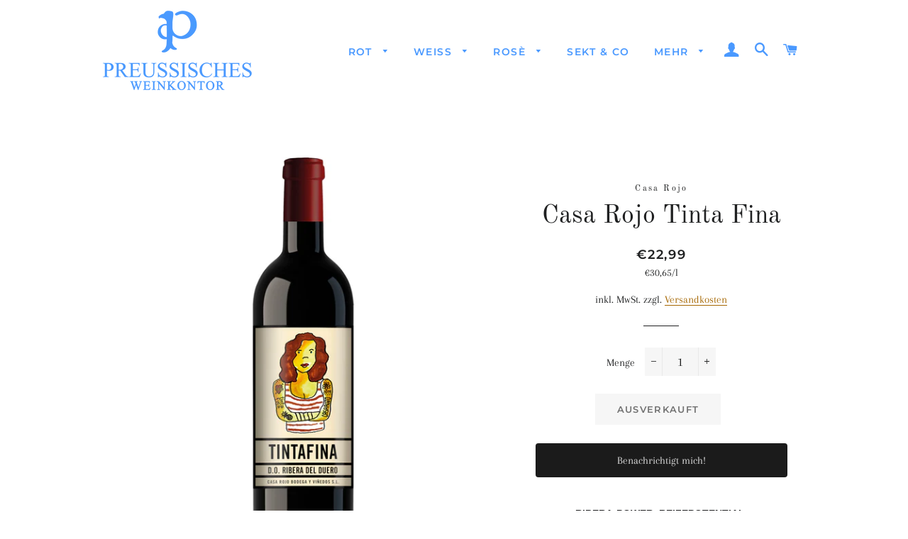

--- FILE ---
content_type: text/html; charset=utf-8
request_url: https://www.preussisches-weinkontor.de/products/casa-rojo-tinta-fina
body_size: 25124
content:
<!doctype html>
<html class="no-js" lang="de">
<head>
  <meta name="google-site-verification" content="_96F-hP2xyGGlCvbRh4YonkgaVQE4alTTk4BMJETmdw" />

  <!-- Basic page needs ================================================== -->
  <meta charset="utf-8">
  <meta http-equiv="X-UA-Compatible" content="IE=edge,chrome=1">

  
    <link rel="shortcut icon" href="//www.preussisches-weinkontor.de/cdn/shop/files/icon_32x32.png?v=1614773528" type="image/png" />
  

  <!-- Title and description ================================================== -->
  <title>
  Casa Rojo Tinta Fina &ndash; Preussisches Weinkontor
  </title>

  
  <meta name="description" content="19,90 € - Tinta Fina von Casa Rojo I Ribera del Duero, Spanien I Rotwein, trocken I Aus 100% Tempranillo, Handlese, 428 Tage Reife im Barrique. Ein Powerwein mit Reifepotential! Zu Wildschweinragout, Rehkeule, Lammkotelett">
  

  <!-- Helpers ================================================== -->
  <!-- /snippets/social-meta-tags.liquid -->




<meta property="og:site_name" content="Preussisches Weinkontor">
<meta property="og:url" content="https://www.preussisches-weinkontor.de/products/casa-rojo-tinta-fina">
<meta property="og:title" content="Casa Rojo Tinta Fina">
<meta property="og:type" content="product">
<meta property="og:description" content="19,90 € - Tinta Fina von Casa Rojo I Ribera del Duero, Spanien I Rotwein, trocken I Aus 100% Tempranillo, Handlese, 428 Tage Reife im Barrique. Ein Powerwein mit Reifepotential! Zu Wildschweinragout, Rehkeule, Lammkotelett">

  <meta property="og:price:amount" content="22,99">
  <meta property="og:price:currency" content="EUR">

<meta property="og:image" content="http://www.preussisches-weinkontor.de/cdn/shop/products/TintaFina_1200x1200.jpg?v=1661859725">
<meta property="og:image:secure_url" content="https://www.preussisches-weinkontor.de/cdn/shop/products/TintaFina_1200x1200.jpg?v=1661859725">


<meta name="twitter:card" content="summary_large_image">
<meta name="twitter:title" content="Casa Rojo Tinta Fina">
<meta name="twitter:description" content="19,90 € - Tinta Fina von Casa Rojo I Ribera del Duero, Spanien I Rotwein, trocken I Aus 100% Tempranillo, Handlese, 428 Tage Reife im Barrique. Ein Powerwein mit Reifepotential! Zu Wildschweinragout, Rehkeule, Lammkotelett">

  <link rel="canonical" href="https://www.preussisches-weinkontor.de/products/casa-rojo-tinta-fina">
  <meta name="viewport" content="width=device-width,initial-scale=1,shrink-to-fit=no">
  <meta name="theme-color" content="#1f2021">

  <!-- CSS ================================================== -->
  <link href="//www.preussisches-weinkontor.de/cdn/shop/t/4/assets/timber.scss.css?v=30707880743636082121763395692" rel="stylesheet" type="text/css" media="all" />
  <link href="//www.preussisches-weinkontor.de/cdn/shop/t/4/assets/theme.scss.css?v=177949749389781756461763395692" rel="stylesheet" type="text/css" media="all" />

  <!-- Sections ================================================== -->
  <script>
    window.theme = window.theme || {};
    theme.strings = {
      zoomClose: "Schließen (Esc)",
      zoomPrev: "Vorige (Linke Pfeiltaste)",
      zoomNext: "Nächste (Rechte Pfeiltaste)",
      moneyFormat: "€{{amount_with_comma_separator}}",
      addressError: "Kann die Adresse nicht finden",
      addressNoResults: "Keine Ergebnisse für diese Adresse",
      addressQueryLimit: "Du hast die Nutzungsgrenze der Google-API überschritten. Du solltest über ein Upgrade auf einen \u003ca href=\"https:\/\/developers.google.com\/maps\/premium\/usage-limits\"\u003ePremium-Plan\u003c\/a\u003e nachdenken.",
      authError: "Es gab ein Problem bei der Authentifizierung deines Google Maps-Kontos.",
      cartEmpty: "Dein Warenkorb ist im Moment leer.",
      cartCookie: "Aktiviere Cookies, um den Warenkorb benutzen zu können",
      cartSavings: "Du sparst [savings]",
      productSlideLabel: "Schieber [slide_number] von [slide_max]."
    };
    theme.settings = {
      cartType: "drawer",
      gridType: null
    };
  </script>

  <script src="//www.preussisches-weinkontor.de/cdn/shop/t/4/assets/jquery-2.2.3.min.js?v=58211863146907186831605038449" type="text/javascript"></script>

  <script src="//www.preussisches-weinkontor.de/cdn/shop/t/4/assets/lazysizes.min.js?v=155223123402716617051605038449" async="async"></script>

  <script src="//www.preussisches-weinkontor.de/cdn/shop/t/4/assets/theme.js?v=66144366098139311431605126505" defer="defer"></script>

  <script>(function(w,d,t,r,u){var f,n,i;w[u]=w[u]||[],f=function(){var o={ti:"137021412"};o.q=w[u],w[u]=new UET(o),w[u].push("pageLoad")},n=d.createElement(t),n.src=r,n.async=1,n.onload=n.onreadystatechange=function(){var s=this.readyState;s&&s!=="loaded"&&s!=="complete"||(f(),n.onload=n.onreadystatechange=null)},i=d.getElementsByTagName(t)[0],i.parentNode.insertBefore(n,i)})(window,document,"script","//bat.bing.com/bat.js","uetq");</script>
  
  <!-- Header hook for plugins ================================================== -->
  <script>window.performance && window.performance.mark && window.performance.mark('shopify.content_for_header.start');</script><meta name="google-site-verification" content="_96F-hP2xyGGlCvbRh4YonkgaVQE4alTTk4BMJETmdw">
<meta name="facebook-domain-verification" content="watffi1l9m0vowyyxsmtpgxqi4d1uy">
<meta name="facebook-domain-verification" content="ptidx5qnfrs9fr65rlmuyktf45gocl">
<meta id="shopify-digital-wallet" name="shopify-digital-wallet" content="/51406831781/digital_wallets/dialog">
<meta name="shopify-checkout-api-token" content="94e5701a11aed80b0fda1daca424f15b">
<meta id="in-context-paypal-metadata" data-shop-id="51406831781" data-venmo-supported="false" data-environment="production" data-locale="de_DE" data-paypal-v4="true" data-currency="EUR">
<link rel="alternate" type="application/json+oembed" href="https://www.preussisches-weinkontor.de/products/casa-rojo-tinta-fina.oembed">
<script async="async" src="/checkouts/internal/preloads.js?locale=de-DE"></script>
<script id="apple-pay-shop-capabilities" type="application/json">{"shopId":51406831781,"countryCode":"DE","currencyCode":"EUR","merchantCapabilities":["supports3DS"],"merchantId":"gid:\/\/shopify\/Shop\/51406831781","merchantName":"Preussisches Weinkontor","requiredBillingContactFields":["postalAddress","email"],"requiredShippingContactFields":["postalAddress","email"],"shippingType":"shipping","supportedNetworks":["visa","maestro","masterCard","amex"],"total":{"type":"pending","label":"Preussisches Weinkontor","amount":"1.00"},"shopifyPaymentsEnabled":true,"supportsSubscriptions":true}</script>
<script id="shopify-features" type="application/json">{"accessToken":"94e5701a11aed80b0fda1daca424f15b","betas":["rich-media-storefront-analytics"],"domain":"www.preussisches-weinkontor.de","predictiveSearch":true,"shopId":51406831781,"locale":"de"}</script>
<script>var Shopify = Shopify || {};
Shopify.shop = "preussisches-weinkontor.myshopify.com";
Shopify.locale = "de";
Shopify.currency = {"active":"EUR","rate":"1.0"};
Shopify.country = "DE";
Shopify.theme = {"name":"Brooklyn","id":115539706021,"schema_name":"Brooklyn","schema_version":"17.1.0","theme_store_id":730,"role":"main"};
Shopify.theme.handle = "null";
Shopify.theme.style = {"id":null,"handle":null};
Shopify.cdnHost = "www.preussisches-weinkontor.de/cdn";
Shopify.routes = Shopify.routes || {};
Shopify.routes.root = "/";</script>
<script type="module">!function(o){(o.Shopify=o.Shopify||{}).modules=!0}(window);</script>
<script>!function(o){function n(){var o=[];function n(){o.push(Array.prototype.slice.apply(arguments))}return n.q=o,n}var t=o.Shopify=o.Shopify||{};t.loadFeatures=n(),t.autoloadFeatures=n()}(window);</script>
<script id="shop-js-analytics" type="application/json">{"pageType":"product"}</script>
<script defer="defer" async type="module" src="//www.preussisches-weinkontor.de/cdn/shopifycloud/shop-js/modules/v2/client.init-shop-cart-sync_HUjMWWU5.de.esm.js"></script>
<script defer="defer" async type="module" src="//www.preussisches-weinkontor.de/cdn/shopifycloud/shop-js/modules/v2/chunk.common_QpfDqRK1.esm.js"></script>
<script type="module">
  await import("//www.preussisches-weinkontor.de/cdn/shopifycloud/shop-js/modules/v2/client.init-shop-cart-sync_HUjMWWU5.de.esm.js");
await import("//www.preussisches-weinkontor.de/cdn/shopifycloud/shop-js/modules/v2/chunk.common_QpfDqRK1.esm.js");

  window.Shopify.SignInWithShop?.initShopCartSync?.({"fedCMEnabled":true,"windoidEnabled":true});

</script>
<script>(function() {
  var isLoaded = false;
  function asyncLoad() {
    if (isLoaded) return;
    isLoaded = true;
    var urls = ["https:\/\/cdn.jsdelivr.net\/gh\/apphq\/slidecart-dist@master\/slidecarthq-forward.js?4\u0026shop=preussisches-weinkontor.myshopify.com","\/\/cdn.shopify.com\/proxy\/6a29d83f4cad4183b7204acc091dd6426205422af49edc9aa86513fe92a5669a\/cdn.shopify.com\/s\/files\/1\/0875\/2064\/files\/easystock-storefront-0.10.17.min.js?shop=preussisches-weinkontor.myshopify.com\u0026sp-cache-control=cHVibGljLCBtYXgtYWdlPTkwMA"];
    for (var i = 0; i < urls.length; i++) {
      var s = document.createElement('script');
      s.type = 'text/javascript';
      s.async = true;
      s.src = urls[i];
      var x = document.getElementsByTagName('script')[0];
      x.parentNode.insertBefore(s, x);
    }
  };
  if(window.attachEvent) {
    window.attachEvent('onload', asyncLoad);
  } else {
    window.addEventListener('load', asyncLoad, false);
  }
})();</script>
<script id="__st">var __st={"a":51406831781,"offset":3600,"reqid":"0e57accc-8349-41bd-8f07-e529992cbe5e-1768829307","pageurl":"www.preussisches-weinkontor.de\/products\/casa-rojo-tinta-fina","u":"4e1234c32782","p":"product","rtyp":"product","rid":8040225472780};</script>
<script>window.ShopifyPaypalV4VisibilityTracking = true;</script>
<script id="captcha-bootstrap">!function(){'use strict';const t='contact',e='account',n='new_comment',o=[[t,t],['blogs',n],['comments',n],[t,'customer']],c=[[e,'customer_login'],[e,'guest_login'],[e,'recover_customer_password'],[e,'create_customer']],r=t=>t.map((([t,e])=>`form[action*='/${t}']:not([data-nocaptcha='true']) input[name='form_type'][value='${e}']`)).join(','),a=t=>()=>t?[...document.querySelectorAll(t)].map((t=>t.form)):[];function s(){const t=[...o],e=r(t);return a(e)}const i='password',u='form_key',d=['recaptcha-v3-token','g-recaptcha-response','h-captcha-response',i],f=()=>{try{return window.sessionStorage}catch{return}},m='__shopify_v',_=t=>t.elements[u];function p(t,e,n=!1){try{const o=window.sessionStorage,c=JSON.parse(o.getItem(e)),{data:r}=function(t){const{data:e,action:n}=t;return t[m]||n?{data:e,action:n}:{data:t,action:n}}(c);for(const[e,n]of Object.entries(r))t.elements[e]&&(t.elements[e].value=n);n&&o.removeItem(e)}catch(o){console.error('form repopulation failed',{error:o})}}const l='form_type',E='cptcha';function T(t){t.dataset[E]=!0}const w=window,h=w.document,L='Shopify',v='ce_forms',y='captcha';let A=!1;((t,e)=>{const n=(g='f06e6c50-85a8-45c8-87d0-21a2b65856fe',I='https://cdn.shopify.com/shopifycloud/storefront-forms-hcaptcha/ce_storefront_forms_captcha_hcaptcha.v1.5.2.iife.js',D={infoText:'Durch hCaptcha geschützt',privacyText:'Datenschutz',termsText:'Allgemeine Geschäftsbedingungen'},(t,e,n)=>{const o=w[L][v],c=o.bindForm;if(c)return c(t,g,e,D).then(n);var r;o.q.push([[t,g,e,D],n]),r=I,A||(h.body.append(Object.assign(h.createElement('script'),{id:'captcha-provider',async:!0,src:r})),A=!0)});var g,I,D;w[L]=w[L]||{},w[L][v]=w[L][v]||{},w[L][v].q=[],w[L][y]=w[L][y]||{},w[L][y].protect=function(t,e){n(t,void 0,e),T(t)},Object.freeze(w[L][y]),function(t,e,n,w,h,L){const[v,y,A,g]=function(t,e,n){const i=e?o:[],u=t?c:[],d=[...i,...u],f=r(d),m=r(i),_=r(d.filter((([t,e])=>n.includes(e))));return[a(f),a(m),a(_),s()]}(w,h,L),I=t=>{const e=t.target;return e instanceof HTMLFormElement?e:e&&e.form},D=t=>v().includes(t);t.addEventListener('submit',(t=>{const e=I(t);if(!e)return;const n=D(e)&&!e.dataset.hcaptchaBound&&!e.dataset.recaptchaBound,o=_(e),c=g().includes(e)&&(!o||!o.value);(n||c)&&t.preventDefault(),c&&!n&&(function(t){try{if(!f())return;!function(t){const e=f();if(!e)return;const n=_(t);if(!n)return;const o=n.value;o&&e.removeItem(o)}(t);const e=Array.from(Array(32),(()=>Math.random().toString(36)[2])).join('');!function(t,e){_(t)||t.append(Object.assign(document.createElement('input'),{type:'hidden',name:u})),t.elements[u].value=e}(t,e),function(t,e){const n=f();if(!n)return;const o=[...t.querySelectorAll(`input[type='${i}']`)].map((({name:t})=>t)),c=[...d,...o],r={};for(const[a,s]of new FormData(t).entries())c.includes(a)||(r[a]=s);n.setItem(e,JSON.stringify({[m]:1,action:t.action,data:r}))}(t,e)}catch(e){console.error('failed to persist form',e)}}(e),e.submit())}));const S=(t,e)=>{t&&!t.dataset[E]&&(n(t,e.some((e=>e===t))),T(t))};for(const o of['focusin','change'])t.addEventListener(o,(t=>{const e=I(t);D(e)&&S(e,y())}));const B=e.get('form_key'),M=e.get(l),P=B&&M;t.addEventListener('DOMContentLoaded',(()=>{const t=y();if(P)for(const e of t)e.elements[l].value===M&&p(e,B);[...new Set([...A(),...v().filter((t=>'true'===t.dataset.shopifyCaptcha))])].forEach((e=>S(e,t)))}))}(h,new URLSearchParams(w.location.search),n,t,e,['guest_login'])})(!0,!1)}();</script>
<script integrity="sha256-4kQ18oKyAcykRKYeNunJcIwy7WH5gtpwJnB7kiuLZ1E=" data-source-attribution="shopify.loadfeatures" defer="defer" src="//www.preussisches-weinkontor.de/cdn/shopifycloud/storefront/assets/storefront/load_feature-a0a9edcb.js" crossorigin="anonymous"></script>
<script data-source-attribution="shopify.dynamic_checkout.dynamic.init">var Shopify=Shopify||{};Shopify.PaymentButton=Shopify.PaymentButton||{isStorefrontPortableWallets:!0,init:function(){window.Shopify.PaymentButton.init=function(){};var t=document.createElement("script");t.src="https://www.preussisches-weinkontor.de/cdn/shopifycloud/portable-wallets/latest/portable-wallets.de.js",t.type="module",document.head.appendChild(t)}};
</script>
<script data-source-attribution="shopify.dynamic_checkout.buyer_consent">
  function portableWalletsHideBuyerConsent(e){var t=document.getElementById("shopify-buyer-consent"),n=document.getElementById("shopify-subscription-policy-button");t&&n&&(t.classList.add("hidden"),t.setAttribute("aria-hidden","true"),n.removeEventListener("click",e))}function portableWalletsShowBuyerConsent(e){var t=document.getElementById("shopify-buyer-consent"),n=document.getElementById("shopify-subscription-policy-button");t&&n&&(t.classList.remove("hidden"),t.removeAttribute("aria-hidden"),n.addEventListener("click",e))}window.Shopify?.PaymentButton&&(window.Shopify.PaymentButton.hideBuyerConsent=portableWalletsHideBuyerConsent,window.Shopify.PaymentButton.showBuyerConsent=portableWalletsShowBuyerConsent);
</script>
<script data-source-attribution="shopify.dynamic_checkout.cart.bootstrap">document.addEventListener("DOMContentLoaded",(function(){function t(){return document.querySelector("shopify-accelerated-checkout-cart, shopify-accelerated-checkout")}if(t())Shopify.PaymentButton.init();else{new MutationObserver((function(e,n){t()&&(Shopify.PaymentButton.init(),n.disconnect())})).observe(document.body,{childList:!0,subtree:!0})}}));
</script>
<script id='scb4127' type='text/javascript' async='' src='https://www.preussisches-weinkontor.de/cdn/shopifycloud/privacy-banner/storefront-banner.js'></script><link id="shopify-accelerated-checkout-styles" rel="stylesheet" media="screen" href="https://www.preussisches-weinkontor.de/cdn/shopifycloud/portable-wallets/latest/accelerated-checkout-backwards-compat.css" crossorigin="anonymous">
<style id="shopify-accelerated-checkout-cart">
        #shopify-buyer-consent {
  margin-top: 1em;
  display: inline-block;
  width: 100%;
}

#shopify-buyer-consent.hidden {
  display: none;
}

#shopify-subscription-policy-button {
  background: none;
  border: none;
  padding: 0;
  text-decoration: underline;
  font-size: inherit;
  cursor: pointer;
}

#shopify-subscription-policy-button::before {
  box-shadow: none;
}

      </style>

<script>window.performance && window.performance.mark && window.performance.mark('shopify.content_for_header.end');</script>

  <script src="//www.preussisches-weinkontor.de/cdn/shop/t/4/assets/modernizr.min.js?v=21391054748206432451605038449" type="text/javascript"></script>

  
  

<!-- BEGIN app block: shopify://apps/restock-rooster/blocks/restock-rooster-button/2f682ae2-c8b5-4598-a3ae-4cf8e3ce00af --><script>
  (function () {
    window.backInStock = {};
    window.backInStock.shop = "preussisches-weinkontor.myshopify.com";

    
      window.backInStock.productLiquidObject = {"id":8040225472780,"title":"Casa Rojo Tinta Fina","handle":"casa-rojo-tinta-fina","description":"\u003cp style=\"text-align: center;\" data-mce-fragment=\"1\"\u003e\u003cspan style=\"font-size: 14.0828px;\" data-mce-fragment=\"1\"\u003e\u003cstrong data-mce-fragment=\"1\"\u003e\u003cspan style=\"left: 313.343px; top: 983.452px; font-size: 14.0828px; font-family: sans-serif; transform: scaleX(0.996043);\" data-mce-fragment=\"1\"\u003eRIBERA-POWER. REIFEPOTENTIAL.\u003cbr data-mce-fragment=\"1\"\u003e\u003c\/span\u003e\u003c\/strong\u003e\u003c\/span\u003e\u003c\/p\u003e\n\u003cp data-mce-fragment=\"1\"\u003e\u003cspan style=\"left: 313.343px; top: 983.452px; font-size: 14.0828px; font-family: sans-serif; transform: scaleX(0.996043);\" data-mce-fragment=\"1\"\u003e\u003cspan style=\"left: 313.343px; top: 1082.03px; font-size: 14.0828px; font-family: sans-serif; transform: scaleX(0.992597);\" data-mce-fragment=\"1\"\u003e\u003cstrong data-mce-fragment=\"1\"\u003eHerkunft:\u003c\/strong\u003e Ribera del Duero, Spanien (DO)\u003c\/span\u003e\u003c\/span\u003e\u003c\/p\u003e\n\u003cp data-mce-fragment=\"1\"\u003e\u003cspan style=\"font-size: 14.0828px;\" data-mce-fragment=\"1\"\u003e\u003cstrong data-mce-fragment=\"1\"\u003e\u003cspan style=\"left: 313.343px; top: 983.452px; font-size: 14.0828px; font-family: sans-serif; transform: scaleX(0.996043);\" data-mce-fragment=\"1\"\u003e\u003cspan style=\"left: 313.343px; top: 1082.03px; font-size: 14.0828px; font-family: sans-serif; transform: scaleX(0.992597);\" data-mce-fragment=\"1\"\u003eRotwein, trocken\u003c\/span\u003e\u003c\/span\u003e\u003c\/strong\u003e\u003c\/span\u003e\u003c\/p\u003e\n\u003cp data-mce-fragment=\"1\"\u003e\u003cspan style=\"font-size: 14.0828px;\"\u003e\u003cspan style=\"left: 313.343px; top: 983.452px; font-size: 14.0828px; font-family: sans-serif; transform: scaleX(0.996043);\" data-mce-fragment=\"1\"\u003e\u003cspan style=\"left: 313.343px; top: 1082.03px; font-size: 14.0828px; font-family: sans-serif; transform: scaleX(0.992597);\" data-mce-fragment=\"1\"\u003eDer Wein Tinta Fina ist ein weiteres Projekt aus der Kreativwerkstatt von Casa Rojo und das weibliche Pendant zum bekannten Macho Man Monastrell. Heimat für den Tinta Fina ist die TOP-Region Ribera del Duero. Hier entstehen neben der Rioja die wohl beeindruckendsten Weine ganz Spaniens. Es herrscht kontinentales Klima, das den Reben, wie auch den Menschen alles abverlangt: sehr karge kalkhaltigen Böden, wenig Niederschlag und extreme Temperaturunterschiede. Die Tempranillo-Reben für den Tinta Fina haben ein Alter zwischen 35 und 100 Jahren und stehen hier auf einer Höhe von 900 Metern.\u003cbr data-mce-fragment=\"1\"\u003eDie Weinbereitung erfolgte klassisch mit Handlese, Gärung in Betontanks und Holzfässern. Die Reife erfolgte für 428 Tagen in Barriques aus edler französischer Eiche.\u003cbr data-mce-fragment=\"1\"\u003e\u003c\/span\u003e\u003c\/span\u003e\u003c\/span\u003e\u003cspan style=\"font-size: 14.0828px;\"\u003e\u003cspan style=\"left: 313.343px; top: 983.452px; font-size: 14.0828px; font-family: sans-serif; transform: scaleX(0.996043);\" data-mce-fragment=\"1\"\u003e\u003cspan style=\"left: 313.343px; top: 1082.03px; font-size: 14.0828px; font-family: sans-serif; transform: scaleX(0.992597);\" data-mce-fragment=\"1\"\u003e Das Ergebnis ist einfach atemberaubend: im Duft volle Intensität nach Brombeerkompott, schwarzen Früchten, Thymian, Salbei, Gewürzen und geröstetem Brot. Im Geschmack dann sehr kraftvoll, strukturiert und elegant. Reife schwarze Frucht, Kompott und Gebäck führen zu einem endlosen Abgang. Schon jetzt beeindruckend und sicherlich in den nächsten 7-10 Jahren Flaschereife nochmal ein Stückchen besser.\u003c\/span\u003e\u003c\/span\u003e\u003c\/span\u003e\u003cspan style=\"text-decoration: underline; font-size: 14.0828px;\"\u003e\u003cspan style=\"left: 313.343px; top: 983.452px; font-size: 14.0828px; font-family: sans-serif; transform: scaleX(0.996043);\" data-mce-fragment=\"1\"\u003e\u003cspan style=\"left: 313.343px; top: 1082.03px; font-size: 14.0828px; font-family: sans-serif; transform: scaleX(0.992597);\" data-mce-fragment=\"1\"\u003e\u003cbr data-mce-fragment=\"1\"\u003e\u003c\/span\u003e\u003c\/span\u003e\u003c\/span\u003e\u003c\/p\u003e\n\u003cp data-mce-fragment=\"1\"\u003e\u003cspan style=\"left: 313.343px; top: 1082.03px; font-size: 14.0828px; font-family: sans-serif; transform: scaleX(0.992597);\" data-mce-fragment=\"1\"\u003e\u003cstrong data-mce-fragment=\"1\"\u003eRebsorten:\u003c\/strong\u003e 100% Tinta Fina (Tempranillo)\u003cbr data-mce-fragment=\"1\"\u003e\u003c\/span\u003e\u003c\/p\u003e\n\u003cp data-mce-fragment=\"1\"\u003e\u003cspan style=\"left: 313.343px; top: 1082.03px; font-size: 14.0828px; font-family: sans-serif; transform: scaleX(0.992597);\" data-mce-fragment=\"1\"\u003e\u003cstrong data-mce-fragment=\"1\"\u003eJahrgang:\u003c\/strong\u003e 2020\u003c\/span\u003e\u003c\/p\u003e\n\u003cp data-mce-fragment=\"1\"\u003e\u003cspan style=\"left: 313.343px; top: 1082.03px; font-size: 14.0828px; font-family: sans-serif; transform: scaleX(0.992597);\" data-mce-fragment=\"1\"\u003e\u003cstrong data-mce-fragment=\"1\"\u003eAusbau:\u003c\/strong\u003e Handlese, 428 Tage Reife im Barrique aus französischer Eiche\u003cbr data-mce-fragment=\"1\"\u003e\u003c\/span\u003e\u003c\/p\u003e\n\u003cp data-mce-fragment=\"1\"\u003e\u003cspan style=\"left: 313.343px; top: 1082.03px; font-size: 14.0828px; font-family: sans-serif; transform: scaleX(0.992597);\" data-mce-fragment=\"1\"\u003e\u003cstrong data-mce-fragment=\"1\"\u003ePasst zu:\u003c\/strong\u003e Wildschweinragout, Rehkeule, Lammkotelett\u003cbr data-mce-fragment=\"1\"\u003e\u003c\/span\u003e\u003c\/p\u003e\n\u003cp data-mce-fragment=\"1\"\u003e\u003cspan style=\"left: 313.343px; top: 1082.03px; font-size: 14.0828px; font-family: sans-serif; transform: scaleX(0.992597);\" data-mce-fragment=\"1\"\u003e\u003cstrong data-mce-fragment=\"1\"\u003eAlkoholgehalt:\u003c\/strong\u003e 15 % vol.\u003c\/span\u003e\u003c\/p\u003e\n\u003cp data-mce-fragment=\"1\"\u003e\u003cspan style=\"left: 313.343px; top: 1082.03px; font-size: 14.0828px; font-family: sans-serif; transform: scaleX(0.992597);\" data-mce-fragment=\"1\"\u003e\u003cstrong data-mce-fragment=\"1\"\u003eAllergene:\u003c\/strong\u003e enthält Sulfite, kann Spuren von Eiweiß, Milch \u0026amp; Gelatine enthalten\u003cbr\u003e\u003c\/span\u003e\u003c\/p\u003e\n\u003cp data-mce-fragment=\"1\"\u003e\u003cspan style=\"left: 313.343px; top: 1082.03px; font-size: 14.0828px; font-family: sans-serif; transform: scaleX(0.992597);\" data-mce-fragment=\"1\"\u003e\u003cstrong data-mce-fragment=\"1\"\u003eabgefüllt von:\u003c\/strong\u003e \u003c\/span\u003e\u003c\/p\u003e\n\u003cp data-mce-fragment=\"1\"\u003e\u003cspan style=\"left: 313.343px; top: 1082.03px; font-size: 14.0828px; font-family: sans-serif; transform: scaleX(0.992597);\" data-mce-fragment=\"1\"\u003eCasa Rojo Enologia Creativa S.L., C\/Sanchez Picaso 53, 30332 Balsapintada - Spanien - info@casarojo.com\u003c\/span\u003e\u003cbr data-mce-fragment=\"1\"\u003e\u003c\/p\u003e\n\u003cp data-mce-fragment=\"1\"\u003e\u003cspan style=\"left: 313.343px; top: 1082.03px; font-size: 14.0828px; font-family: sans-serif; transform: scaleX(0.992597);\" data-mce-fragment=\"1\"\u003e\u003cstrong data-mce-fragment=\"1\"\u003eLieferzeit: \u003c\/strong\u003e2-4 Werktage* \u003c\/span\u003e\u003c\/p\u003e\n\u003cp data-mce-fragment=\"1\"\u003e\u003cspan style=\"left: 313.343px; top: 1082.03px; font-size: 14.0828px; font-family: sans-serif; transform: scaleX(0.992597);\" data-mce-fragment=\"1\"\u003e*Gilt für Lieferungen nach Deutschland. Informationen zur Berechnung des Liefertermins siehe \u003ca href=\"https:\/\/www.preussisches-weinkontor.de\/policies\/shipping-policy\" title=\"Versandinformationen\" data-mce-fragment=\"1\" target=\"_blank\"\u003e\u003cspan style=\"text-decoration: underline;\" data-mce-fragment=\"1\"\u003ehier\u003c\/span\u003e\u003c\/a\u003e.\u003c\/span\u003e\u003c\/p\u003e","published_at":"2022-09-01T20:55:41+02:00","created_at":"2022-08-30T13:21:44+02:00","vendor":"Casa Rojo","type":"Rotwein aus Ribera del Duero","tags":["Ribera del Duero"],"price":2299,"price_min":2299,"price_max":2299,"available":false,"price_varies":false,"compare_at_price":null,"compare_at_price_min":0,"compare_at_price_max":0,"compare_at_price_varies":false,"variants":[{"id":43668184301836,"title":"Default Title","option1":"Default Title","option2":null,"option3":null,"sku":"ZE340005","requires_shipping":true,"taxable":true,"featured_image":null,"available":false,"name":"Casa Rojo Tinta Fina","public_title":null,"options":["Default Title"],"price":2299,"weight":1300,"compare_at_price":null,"inventory_management":"shopify","barcode":"8436546822769","requires_selling_plan":false,"unit_price":3065,"unit_price_measurement":{"measured_type":"volume","quantity_value":"75.0","quantity_unit":"cl","reference_value":1,"reference_unit":"l"},"selling_plan_allocations":[]}],"images":["\/\/www.preussisches-weinkontor.de\/cdn\/shop\/products\/TintaFina.jpg?v=1661859725"],"featured_image":"\/\/www.preussisches-weinkontor.de\/cdn\/shop\/products\/TintaFina.jpg?v=1661859725","options":["Title"],"media":[{"alt":"Casa_Rojo_Tinta_Fina_Rotwein_Ribera_del_Duero_Spanien","id":33455949545740,"position":1,"preview_image":{"aspect_ratio":1.0,"height":1500,"width":1500,"src":"\/\/www.preussisches-weinkontor.de\/cdn\/shop\/products\/TintaFina.jpg?v=1661859725"},"aspect_ratio":1.0,"height":1500,"media_type":"image","src":"\/\/www.preussisches-weinkontor.de\/cdn\/shop\/products\/TintaFina.jpg?v=1661859725","width":1500}],"requires_selling_plan":false,"selling_plan_groups":[],"content":"\u003cp style=\"text-align: center;\" data-mce-fragment=\"1\"\u003e\u003cspan style=\"font-size: 14.0828px;\" data-mce-fragment=\"1\"\u003e\u003cstrong data-mce-fragment=\"1\"\u003e\u003cspan style=\"left: 313.343px; top: 983.452px; font-size: 14.0828px; font-family: sans-serif; transform: scaleX(0.996043);\" data-mce-fragment=\"1\"\u003eRIBERA-POWER. REIFEPOTENTIAL.\u003cbr data-mce-fragment=\"1\"\u003e\u003c\/span\u003e\u003c\/strong\u003e\u003c\/span\u003e\u003c\/p\u003e\n\u003cp data-mce-fragment=\"1\"\u003e\u003cspan style=\"left: 313.343px; top: 983.452px; font-size: 14.0828px; font-family: sans-serif; transform: scaleX(0.996043);\" data-mce-fragment=\"1\"\u003e\u003cspan style=\"left: 313.343px; top: 1082.03px; font-size: 14.0828px; font-family: sans-serif; transform: scaleX(0.992597);\" data-mce-fragment=\"1\"\u003e\u003cstrong data-mce-fragment=\"1\"\u003eHerkunft:\u003c\/strong\u003e Ribera del Duero, Spanien (DO)\u003c\/span\u003e\u003c\/span\u003e\u003c\/p\u003e\n\u003cp data-mce-fragment=\"1\"\u003e\u003cspan style=\"font-size: 14.0828px;\" data-mce-fragment=\"1\"\u003e\u003cstrong data-mce-fragment=\"1\"\u003e\u003cspan style=\"left: 313.343px; top: 983.452px; font-size: 14.0828px; font-family: sans-serif; transform: scaleX(0.996043);\" data-mce-fragment=\"1\"\u003e\u003cspan style=\"left: 313.343px; top: 1082.03px; font-size: 14.0828px; font-family: sans-serif; transform: scaleX(0.992597);\" data-mce-fragment=\"1\"\u003eRotwein, trocken\u003c\/span\u003e\u003c\/span\u003e\u003c\/strong\u003e\u003c\/span\u003e\u003c\/p\u003e\n\u003cp data-mce-fragment=\"1\"\u003e\u003cspan style=\"font-size: 14.0828px;\"\u003e\u003cspan style=\"left: 313.343px; top: 983.452px; font-size: 14.0828px; font-family: sans-serif; transform: scaleX(0.996043);\" data-mce-fragment=\"1\"\u003e\u003cspan style=\"left: 313.343px; top: 1082.03px; font-size: 14.0828px; font-family: sans-serif; transform: scaleX(0.992597);\" data-mce-fragment=\"1\"\u003eDer Wein Tinta Fina ist ein weiteres Projekt aus der Kreativwerkstatt von Casa Rojo und das weibliche Pendant zum bekannten Macho Man Monastrell. Heimat für den Tinta Fina ist die TOP-Region Ribera del Duero. Hier entstehen neben der Rioja die wohl beeindruckendsten Weine ganz Spaniens. Es herrscht kontinentales Klima, das den Reben, wie auch den Menschen alles abverlangt: sehr karge kalkhaltigen Böden, wenig Niederschlag und extreme Temperaturunterschiede. Die Tempranillo-Reben für den Tinta Fina haben ein Alter zwischen 35 und 100 Jahren und stehen hier auf einer Höhe von 900 Metern.\u003cbr data-mce-fragment=\"1\"\u003eDie Weinbereitung erfolgte klassisch mit Handlese, Gärung in Betontanks und Holzfässern. Die Reife erfolgte für 428 Tagen in Barriques aus edler französischer Eiche.\u003cbr data-mce-fragment=\"1\"\u003e\u003c\/span\u003e\u003c\/span\u003e\u003c\/span\u003e\u003cspan style=\"font-size: 14.0828px;\"\u003e\u003cspan style=\"left: 313.343px; top: 983.452px; font-size: 14.0828px; font-family: sans-serif; transform: scaleX(0.996043);\" data-mce-fragment=\"1\"\u003e\u003cspan style=\"left: 313.343px; top: 1082.03px; font-size: 14.0828px; font-family: sans-serif; transform: scaleX(0.992597);\" data-mce-fragment=\"1\"\u003e Das Ergebnis ist einfach atemberaubend: im Duft volle Intensität nach Brombeerkompott, schwarzen Früchten, Thymian, Salbei, Gewürzen und geröstetem Brot. Im Geschmack dann sehr kraftvoll, strukturiert und elegant. Reife schwarze Frucht, Kompott und Gebäck führen zu einem endlosen Abgang. Schon jetzt beeindruckend und sicherlich in den nächsten 7-10 Jahren Flaschereife nochmal ein Stückchen besser.\u003c\/span\u003e\u003c\/span\u003e\u003c\/span\u003e\u003cspan style=\"text-decoration: underline; font-size: 14.0828px;\"\u003e\u003cspan style=\"left: 313.343px; top: 983.452px; font-size: 14.0828px; font-family: sans-serif; transform: scaleX(0.996043);\" data-mce-fragment=\"1\"\u003e\u003cspan style=\"left: 313.343px; top: 1082.03px; font-size: 14.0828px; font-family: sans-serif; transform: scaleX(0.992597);\" data-mce-fragment=\"1\"\u003e\u003cbr data-mce-fragment=\"1\"\u003e\u003c\/span\u003e\u003c\/span\u003e\u003c\/span\u003e\u003c\/p\u003e\n\u003cp data-mce-fragment=\"1\"\u003e\u003cspan style=\"left: 313.343px; top: 1082.03px; font-size: 14.0828px; font-family: sans-serif; transform: scaleX(0.992597);\" data-mce-fragment=\"1\"\u003e\u003cstrong data-mce-fragment=\"1\"\u003eRebsorten:\u003c\/strong\u003e 100% Tinta Fina (Tempranillo)\u003cbr data-mce-fragment=\"1\"\u003e\u003c\/span\u003e\u003c\/p\u003e\n\u003cp data-mce-fragment=\"1\"\u003e\u003cspan style=\"left: 313.343px; top: 1082.03px; font-size: 14.0828px; font-family: sans-serif; transform: scaleX(0.992597);\" data-mce-fragment=\"1\"\u003e\u003cstrong data-mce-fragment=\"1\"\u003eJahrgang:\u003c\/strong\u003e 2020\u003c\/span\u003e\u003c\/p\u003e\n\u003cp data-mce-fragment=\"1\"\u003e\u003cspan style=\"left: 313.343px; top: 1082.03px; font-size: 14.0828px; font-family: sans-serif; transform: scaleX(0.992597);\" data-mce-fragment=\"1\"\u003e\u003cstrong data-mce-fragment=\"1\"\u003eAusbau:\u003c\/strong\u003e Handlese, 428 Tage Reife im Barrique aus französischer Eiche\u003cbr data-mce-fragment=\"1\"\u003e\u003c\/span\u003e\u003c\/p\u003e\n\u003cp data-mce-fragment=\"1\"\u003e\u003cspan style=\"left: 313.343px; top: 1082.03px; font-size: 14.0828px; font-family: sans-serif; transform: scaleX(0.992597);\" data-mce-fragment=\"1\"\u003e\u003cstrong data-mce-fragment=\"1\"\u003ePasst zu:\u003c\/strong\u003e Wildschweinragout, Rehkeule, Lammkotelett\u003cbr data-mce-fragment=\"1\"\u003e\u003c\/span\u003e\u003c\/p\u003e\n\u003cp data-mce-fragment=\"1\"\u003e\u003cspan style=\"left: 313.343px; top: 1082.03px; font-size: 14.0828px; font-family: sans-serif; transform: scaleX(0.992597);\" data-mce-fragment=\"1\"\u003e\u003cstrong data-mce-fragment=\"1\"\u003eAlkoholgehalt:\u003c\/strong\u003e 15 % vol.\u003c\/span\u003e\u003c\/p\u003e\n\u003cp data-mce-fragment=\"1\"\u003e\u003cspan style=\"left: 313.343px; top: 1082.03px; font-size: 14.0828px; font-family: sans-serif; transform: scaleX(0.992597);\" data-mce-fragment=\"1\"\u003e\u003cstrong data-mce-fragment=\"1\"\u003eAllergene:\u003c\/strong\u003e enthält Sulfite, kann Spuren von Eiweiß, Milch \u0026amp; Gelatine enthalten\u003cbr\u003e\u003c\/span\u003e\u003c\/p\u003e\n\u003cp data-mce-fragment=\"1\"\u003e\u003cspan style=\"left: 313.343px; top: 1082.03px; font-size: 14.0828px; font-family: sans-serif; transform: scaleX(0.992597);\" data-mce-fragment=\"1\"\u003e\u003cstrong data-mce-fragment=\"1\"\u003eabgefüllt von:\u003c\/strong\u003e \u003c\/span\u003e\u003c\/p\u003e\n\u003cp data-mce-fragment=\"1\"\u003e\u003cspan style=\"left: 313.343px; top: 1082.03px; font-size: 14.0828px; font-family: sans-serif; transform: scaleX(0.992597);\" data-mce-fragment=\"1\"\u003eCasa Rojo Enologia Creativa S.L., C\/Sanchez Picaso 53, 30332 Balsapintada - Spanien - info@casarojo.com\u003c\/span\u003e\u003cbr data-mce-fragment=\"1\"\u003e\u003c\/p\u003e\n\u003cp data-mce-fragment=\"1\"\u003e\u003cspan style=\"left: 313.343px; top: 1082.03px; font-size: 14.0828px; font-family: sans-serif; transform: scaleX(0.992597);\" data-mce-fragment=\"1\"\u003e\u003cstrong data-mce-fragment=\"1\"\u003eLieferzeit: \u003c\/strong\u003e2-4 Werktage* \u003c\/span\u003e\u003c\/p\u003e\n\u003cp data-mce-fragment=\"1\"\u003e\u003cspan style=\"left: 313.343px; top: 1082.03px; font-size: 14.0828px; font-family: sans-serif; transform: scaleX(0.992597);\" data-mce-fragment=\"1\"\u003e*Gilt für Lieferungen nach Deutschland. Informationen zur Berechnung des Liefertermins siehe \u003ca href=\"https:\/\/www.preussisches-weinkontor.de\/policies\/shipping-policy\" title=\"Versandinformationen\" data-mce-fragment=\"1\" target=\"_blank\"\u003e\u003cspan style=\"text-decoration: underline;\" data-mce-fragment=\"1\"\u003ehier\u003c\/span\u003e\u003c\/a\u003e.\u003c\/span\u003e\u003c\/p\u003e"};
      window.backInStock.productLiquidObject.variants_count = 1;

      
      window.backInStock.productLiquidObject.variantsExtraDetails = [
        
          {
            "id": 43668184301836,
            "title": "Default Title",
            "available": false,
            "inventory_management": "shopify",
            "inventory_policy": "deny",
            "inventory_quantity": 0,
            "store_availabilities": []
          }
        
      ];
    

    
  })();
</script>

<script type="module" src="https://cdn.shopify.com/extensions/019b4b66-0b8f-71d3-9d32-2b751eaa29fb/restockrooster-109/assets/main.js" defer></script>

<!-- Preload CSS using Shopify's built-in filter -->
<link href="//cdn.shopify.com/extensions/019b4b66-0b8f-71d3-9d32-2b751eaa29fb/restockrooster-109/assets/back-in-stock.min.css" rel="stylesheet" type="text/css" media="all" />


<!-- END app block --><link href="https://monorail-edge.shopifysvc.com" rel="dns-prefetch">
<script>(function(){if ("sendBeacon" in navigator && "performance" in window) {try {var session_token_from_headers = performance.getEntriesByType('navigation')[0].serverTiming.find(x => x.name == '_s').description;} catch {var session_token_from_headers = undefined;}var session_cookie_matches = document.cookie.match(/_shopify_s=([^;]*)/);var session_token_from_cookie = session_cookie_matches && session_cookie_matches.length === 2 ? session_cookie_matches[1] : "";var session_token = session_token_from_headers || session_token_from_cookie || "";function handle_abandonment_event(e) {var entries = performance.getEntries().filter(function(entry) {return /monorail-edge.shopifysvc.com/.test(entry.name);});if (!window.abandonment_tracked && entries.length === 0) {window.abandonment_tracked = true;var currentMs = Date.now();var navigation_start = performance.timing.navigationStart;var payload = {shop_id: 51406831781,url: window.location.href,navigation_start,duration: currentMs - navigation_start,session_token,page_type: "product"};window.navigator.sendBeacon("https://monorail-edge.shopifysvc.com/v1/produce", JSON.stringify({schema_id: "online_store_buyer_site_abandonment/1.1",payload: payload,metadata: {event_created_at_ms: currentMs,event_sent_at_ms: currentMs}}));}}window.addEventListener('pagehide', handle_abandonment_event);}}());</script>
<script id="web-pixels-manager-setup">(function e(e,d,r,n,o){if(void 0===o&&(o={}),!Boolean(null===(a=null===(i=window.Shopify)||void 0===i?void 0:i.analytics)||void 0===a?void 0:a.replayQueue)){var i,a;window.Shopify=window.Shopify||{};var t=window.Shopify;t.analytics=t.analytics||{};var s=t.analytics;s.replayQueue=[],s.publish=function(e,d,r){return s.replayQueue.push([e,d,r]),!0};try{self.performance.mark("wpm:start")}catch(e){}var l=function(){var e={modern:/Edge?\/(1{2}[4-9]|1[2-9]\d|[2-9]\d{2}|\d{4,})\.\d+(\.\d+|)|Firefox\/(1{2}[4-9]|1[2-9]\d|[2-9]\d{2}|\d{4,})\.\d+(\.\d+|)|Chrom(ium|e)\/(9{2}|\d{3,})\.\d+(\.\d+|)|(Maci|X1{2}).+ Version\/(15\.\d+|(1[6-9]|[2-9]\d|\d{3,})\.\d+)([,.]\d+|)( \(\w+\)|)( Mobile\/\w+|) Safari\/|Chrome.+OPR\/(9{2}|\d{3,})\.\d+\.\d+|(CPU[ +]OS|iPhone[ +]OS|CPU[ +]iPhone|CPU IPhone OS|CPU iPad OS)[ +]+(15[._]\d+|(1[6-9]|[2-9]\d|\d{3,})[._]\d+)([._]\d+|)|Android:?[ /-](13[3-9]|1[4-9]\d|[2-9]\d{2}|\d{4,})(\.\d+|)(\.\d+|)|Android.+Firefox\/(13[5-9]|1[4-9]\d|[2-9]\d{2}|\d{4,})\.\d+(\.\d+|)|Android.+Chrom(ium|e)\/(13[3-9]|1[4-9]\d|[2-9]\d{2}|\d{4,})\.\d+(\.\d+|)|SamsungBrowser\/([2-9]\d|\d{3,})\.\d+/,legacy:/Edge?\/(1[6-9]|[2-9]\d|\d{3,})\.\d+(\.\d+|)|Firefox\/(5[4-9]|[6-9]\d|\d{3,})\.\d+(\.\d+|)|Chrom(ium|e)\/(5[1-9]|[6-9]\d|\d{3,})\.\d+(\.\d+|)([\d.]+$|.*Safari\/(?![\d.]+ Edge\/[\d.]+$))|(Maci|X1{2}).+ Version\/(10\.\d+|(1[1-9]|[2-9]\d|\d{3,})\.\d+)([,.]\d+|)( \(\w+\)|)( Mobile\/\w+|) Safari\/|Chrome.+OPR\/(3[89]|[4-9]\d|\d{3,})\.\d+\.\d+|(CPU[ +]OS|iPhone[ +]OS|CPU[ +]iPhone|CPU IPhone OS|CPU iPad OS)[ +]+(10[._]\d+|(1[1-9]|[2-9]\d|\d{3,})[._]\d+)([._]\d+|)|Android:?[ /-](13[3-9]|1[4-9]\d|[2-9]\d{2}|\d{4,})(\.\d+|)(\.\d+|)|Mobile Safari.+OPR\/([89]\d|\d{3,})\.\d+\.\d+|Android.+Firefox\/(13[5-9]|1[4-9]\d|[2-9]\d{2}|\d{4,})\.\d+(\.\d+|)|Android.+Chrom(ium|e)\/(13[3-9]|1[4-9]\d|[2-9]\d{2}|\d{4,})\.\d+(\.\d+|)|Android.+(UC? ?Browser|UCWEB|U3)[ /]?(15\.([5-9]|\d{2,})|(1[6-9]|[2-9]\d|\d{3,})\.\d+)\.\d+|SamsungBrowser\/(5\.\d+|([6-9]|\d{2,})\.\d+)|Android.+MQ{2}Browser\/(14(\.(9|\d{2,})|)|(1[5-9]|[2-9]\d|\d{3,})(\.\d+|))(\.\d+|)|K[Aa][Ii]OS\/(3\.\d+|([4-9]|\d{2,})\.\d+)(\.\d+|)/},d=e.modern,r=e.legacy,n=navigator.userAgent;return n.match(d)?"modern":n.match(r)?"legacy":"unknown"}(),u="modern"===l?"modern":"legacy",c=(null!=n?n:{modern:"",legacy:""})[u],f=function(e){return[e.baseUrl,"/wpm","/b",e.hashVersion,"modern"===e.buildTarget?"m":"l",".js"].join("")}({baseUrl:d,hashVersion:r,buildTarget:u}),m=function(e){var d=e.version,r=e.bundleTarget,n=e.surface,o=e.pageUrl,i=e.monorailEndpoint;return{emit:function(e){var a=e.status,t=e.errorMsg,s=(new Date).getTime(),l=JSON.stringify({metadata:{event_sent_at_ms:s},events:[{schema_id:"web_pixels_manager_load/3.1",payload:{version:d,bundle_target:r,page_url:o,status:a,surface:n,error_msg:t},metadata:{event_created_at_ms:s}}]});if(!i)return console&&console.warn&&console.warn("[Web Pixels Manager] No Monorail endpoint provided, skipping logging."),!1;try{return self.navigator.sendBeacon.bind(self.navigator)(i,l)}catch(e){}var u=new XMLHttpRequest;try{return u.open("POST",i,!0),u.setRequestHeader("Content-Type","text/plain"),u.send(l),!0}catch(e){return console&&console.warn&&console.warn("[Web Pixels Manager] Got an unhandled error while logging to Monorail."),!1}}}}({version:r,bundleTarget:l,surface:e.surface,pageUrl:self.location.href,monorailEndpoint:e.monorailEndpoint});try{o.browserTarget=l,function(e){var d=e.src,r=e.async,n=void 0===r||r,o=e.onload,i=e.onerror,a=e.sri,t=e.scriptDataAttributes,s=void 0===t?{}:t,l=document.createElement("script"),u=document.querySelector("head"),c=document.querySelector("body");if(l.async=n,l.src=d,a&&(l.integrity=a,l.crossOrigin="anonymous"),s)for(var f in s)if(Object.prototype.hasOwnProperty.call(s,f))try{l.dataset[f]=s[f]}catch(e){}if(o&&l.addEventListener("load",o),i&&l.addEventListener("error",i),u)u.appendChild(l);else{if(!c)throw new Error("Did not find a head or body element to append the script");c.appendChild(l)}}({src:f,async:!0,onload:function(){if(!function(){var e,d;return Boolean(null===(d=null===(e=window.Shopify)||void 0===e?void 0:e.analytics)||void 0===d?void 0:d.initialized)}()){var d=window.webPixelsManager.init(e)||void 0;if(d){var r=window.Shopify.analytics;r.replayQueue.forEach((function(e){var r=e[0],n=e[1],o=e[2];d.publishCustomEvent(r,n,o)})),r.replayQueue=[],r.publish=d.publishCustomEvent,r.visitor=d.visitor,r.initialized=!0}}},onerror:function(){return m.emit({status:"failed",errorMsg:"".concat(f," has failed to load")})},sri:function(e){var d=/^sha384-[A-Za-z0-9+/=]+$/;return"string"==typeof e&&d.test(e)}(c)?c:"",scriptDataAttributes:o}),m.emit({status:"loading"})}catch(e){m.emit({status:"failed",errorMsg:(null==e?void 0:e.message)||"Unknown error"})}}})({shopId: 51406831781,storefrontBaseUrl: "https://www.preussisches-weinkontor.de",extensionsBaseUrl: "https://extensions.shopifycdn.com/cdn/shopifycloud/web-pixels-manager",monorailEndpoint: "https://monorail-edge.shopifysvc.com/unstable/produce_batch",surface: "storefront-renderer",enabledBetaFlags: ["2dca8a86"],webPixelsConfigList: [{"id":"901677324","configuration":"{\"config\":\"{\\\"pixel_id\\\":\\\"AW-392337947\\\",\\\"target_country\\\":\\\"DE\\\",\\\"gtag_events\\\":[{\\\"type\\\":\\\"search\\\",\\\"action_label\\\":\\\"AW-392337947\\\/dymDCP7QqI0CEJu0irsB\\\"},{\\\"type\\\":\\\"begin_checkout\\\",\\\"action_label\\\":\\\"AW-392337947\\\/zCoPCPvQqI0CEJu0irsB\\\"},{\\\"type\\\":\\\"view_item\\\",\\\"action_label\\\":[\\\"AW-392337947\\\/l04SCPXQqI0CEJu0irsB\\\",\\\"MC-ZC2T022PCL\\\"]},{\\\"type\\\":\\\"purchase\\\",\\\"action_label\\\":[\\\"AW-392337947\\\/wfaDCPLQqI0CEJu0irsB\\\",\\\"MC-ZC2T022PCL\\\"]},{\\\"type\\\":\\\"page_view\\\",\\\"action_label\\\":[\\\"AW-392337947\\\/EG_qCO_QqI0CEJu0irsB\\\",\\\"MC-ZC2T022PCL\\\"]},{\\\"type\\\":\\\"add_payment_info\\\",\\\"action_label\\\":\\\"AW-392337947\\\/OMGnCIHRqI0CEJu0irsB\\\"},{\\\"type\\\":\\\"add_to_cart\\\",\\\"action_label\\\":\\\"AW-392337947\\\/9wPRCPjQqI0CEJu0irsB\\\"}],\\\"enable_monitoring_mode\\\":false}\"}","eventPayloadVersion":"v1","runtimeContext":"OPEN","scriptVersion":"b2a88bafab3e21179ed38636efcd8a93","type":"APP","apiClientId":1780363,"privacyPurposes":[],"dataSharingAdjustments":{"protectedCustomerApprovalScopes":["read_customer_address","read_customer_email","read_customer_name","read_customer_personal_data","read_customer_phone"]}},{"id":"145981708","configuration":"{\"tagID\":\"2613219484172\"}","eventPayloadVersion":"v1","runtimeContext":"STRICT","scriptVersion":"18031546ee651571ed29edbe71a3550b","type":"APP","apiClientId":3009811,"privacyPurposes":["ANALYTICS","MARKETING","SALE_OF_DATA"],"dataSharingAdjustments":{"protectedCustomerApprovalScopes":["read_customer_address","read_customer_email","read_customer_name","read_customer_personal_data","read_customer_phone"]}},{"id":"shopify-app-pixel","configuration":"{}","eventPayloadVersion":"v1","runtimeContext":"STRICT","scriptVersion":"0450","apiClientId":"shopify-pixel","type":"APP","privacyPurposes":["ANALYTICS","MARKETING"]},{"id":"shopify-custom-pixel","eventPayloadVersion":"v1","runtimeContext":"LAX","scriptVersion":"0450","apiClientId":"shopify-pixel","type":"CUSTOM","privacyPurposes":["ANALYTICS","MARKETING"]}],isMerchantRequest: false,initData: {"shop":{"name":"Preussisches Weinkontor","paymentSettings":{"currencyCode":"EUR"},"myshopifyDomain":"preussisches-weinkontor.myshopify.com","countryCode":"DE","storefrontUrl":"https:\/\/www.preussisches-weinkontor.de"},"customer":null,"cart":null,"checkout":null,"productVariants":[{"price":{"amount":22.99,"currencyCode":"EUR"},"product":{"title":"Casa Rojo Tinta Fina","vendor":"Casa Rojo","id":"8040225472780","untranslatedTitle":"Casa Rojo Tinta Fina","url":"\/products\/casa-rojo-tinta-fina","type":"Rotwein aus Ribera del Duero"},"id":"43668184301836","image":{"src":"\/\/www.preussisches-weinkontor.de\/cdn\/shop\/products\/TintaFina.jpg?v=1661859725"},"sku":"ZE340005","title":"Default Title","untranslatedTitle":"Default Title"}],"purchasingCompany":null},},"https://www.preussisches-weinkontor.de/cdn","fcfee988w5aeb613cpc8e4bc33m6693e112",{"modern":"","legacy":""},{"shopId":"51406831781","storefrontBaseUrl":"https:\/\/www.preussisches-weinkontor.de","extensionBaseUrl":"https:\/\/extensions.shopifycdn.com\/cdn\/shopifycloud\/web-pixels-manager","surface":"storefront-renderer","enabledBetaFlags":"[\"2dca8a86\"]","isMerchantRequest":"false","hashVersion":"fcfee988w5aeb613cpc8e4bc33m6693e112","publish":"custom","events":"[[\"page_viewed\",{}],[\"product_viewed\",{\"productVariant\":{\"price\":{\"amount\":22.99,\"currencyCode\":\"EUR\"},\"product\":{\"title\":\"Casa Rojo Tinta Fina\",\"vendor\":\"Casa Rojo\",\"id\":\"8040225472780\",\"untranslatedTitle\":\"Casa Rojo Tinta Fina\",\"url\":\"\/products\/casa-rojo-tinta-fina\",\"type\":\"Rotwein aus Ribera del Duero\"},\"id\":\"43668184301836\",\"image\":{\"src\":\"\/\/www.preussisches-weinkontor.de\/cdn\/shop\/products\/TintaFina.jpg?v=1661859725\"},\"sku\":\"ZE340005\",\"title\":\"Default Title\",\"untranslatedTitle\":\"Default Title\"}}]]"});</script><script>
  window.ShopifyAnalytics = window.ShopifyAnalytics || {};
  window.ShopifyAnalytics.meta = window.ShopifyAnalytics.meta || {};
  window.ShopifyAnalytics.meta.currency = 'EUR';
  var meta = {"product":{"id":8040225472780,"gid":"gid:\/\/shopify\/Product\/8040225472780","vendor":"Casa Rojo","type":"Rotwein aus Ribera del Duero","handle":"casa-rojo-tinta-fina","variants":[{"id":43668184301836,"price":2299,"name":"Casa Rojo Tinta Fina","public_title":null,"sku":"ZE340005"}],"remote":false},"page":{"pageType":"product","resourceType":"product","resourceId":8040225472780,"requestId":"0e57accc-8349-41bd-8f07-e529992cbe5e-1768829307"}};
  for (var attr in meta) {
    window.ShopifyAnalytics.meta[attr] = meta[attr];
  }
</script>
<script class="analytics">
  (function () {
    var customDocumentWrite = function(content) {
      var jquery = null;

      if (window.jQuery) {
        jquery = window.jQuery;
      } else if (window.Checkout && window.Checkout.$) {
        jquery = window.Checkout.$;
      }

      if (jquery) {
        jquery('body').append(content);
      }
    };

    var hasLoggedConversion = function(token) {
      if (token) {
        return document.cookie.indexOf('loggedConversion=' + token) !== -1;
      }
      return false;
    }

    var setCookieIfConversion = function(token) {
      if (token) {
        var twoMonthsFromNow = new Date(Date.now());
        twoMonthsFromNow.setMonth(twoMonthsFromNow.getMonth() + 2);

        document.cookie = 'loggedConversion=' + token + '; expires=' + twoMonthsFromNow;
      }
    }

    var trekkie = window.ShopifyAnalytics.lib = window.trekkie = window.trekkie || [];
    if (trekkie.integrations) {
      return;
    }
    trekkie.methods = [
      'identify',
      'page',
      'ready',
      'track',
      'trackForm',
      'trackLink'
    ];
    trekkie.factory = function(method) {
      return function() {
        var args = Array.prototype.slice.call(arguments);
        args.unshift(method);
        trekkie.push(args);
        return trekkie;
      };
    };
    for (var i = 0; i < trekkie.methods.length; i++) {
      var key = trekkie.methods[i];
      trekkie[key] = trekkie.factory(key);
    }
    trekkie.load = function(config) {
      trekkie.config = config || {};
      trekkie.config.initialDocumentCookie = document.cookie;
      var first = document.getElementsByTagName('script')[0];
      var script = document.createElement('script');
      script.type = 'text/javascript';
      script.onerror = function(e) {
        var scriptFallback = document.createElement('script');
        scriptFallback.type = 'text/javascript';
        scriptFallback.onerror = function(error) {
                var Monorail = {
      produce: function produce(monorailDomain, schemaId, payload) {
        var currentMs = new Date().getTime();
        var event = {
          schema_id: schemaId,
          payload: payload,
          metadata: {
            event_created_at_ms: currentMs,
            event_sent_at_ms: currentMs
          }
        };
        return Monorail.sendRequest("https://" + monorailDomain + "/v1/produce", JSON.stringify(event));
      },
      sendRequest: function sendRequest(endpointUrl, payload) {
        // Try the sendBeacon API
        if (window && window.navigator && typeof window.navigator.sendBeacon === 'function' && typeof window.Blob === 'function' && !Monorail.isIos12()) {
          var blobData = new window.Blob([payload], {
            type: 'text/plain'
          });

          if (window.navigator.sendBeacon(endpointUrl, blobData)) {
            return true;
          } // sendBeacon was not successful

        } // XHR beacon

        var xhr = new XMLHttpRequest();

        try {
          xhr.open('POST', endpointUrl);
          xhr.setRequestHeader('Content-Type', 'text/plain');
          xhr.send(payload);
        } catch (e) {
          console.log(e);
        }

        return false;
      },
      isIos12: function isIos12() {
        return window.navigator.userAgent.lastIndexOf('iPhone; CPU iPhone OS 12_') !== -1 || window.navigator.userAgent.lastIndexOf('iPad; CPU OS 12_') !== -1;
      }
    };
    Monorail.produce('monorail-edge.shopifysvc.com',
      'trekkie_storefront_load_errors/1.1',
      {shop_id: 51406831781,
      theme_id: 115539706021,
      app_name: "storefront",
      context_url: window.location.href,
      source_url: "//www.preussisches-weinkontor.de/cdn/s/trekkie.storefront.cd680fe47e6c39ca5d5df5f0a32d569bc48c0f27.min.js"});

        };
        scriptFallback.async = true;
        scriptFallback.src = '//www.preussisches-weinkontor.de/cdn/s/trekkie.storefront.cd680fe47e6c39ca5d5df5f0a32d569bc48c0f27.min.js';
        first.parentNode.insertBefore(scriptFallback, first);
      };
      script.async = true;
      script.src = '//www.preussisches-weinkontor.de/cdn/s/trekkie.storefront.cd680fe47e6c39ca5d5df5f0a32d569bc48c0f27.min.js';
      first.parentNode.insertBefore(script, first);
    };
    trekkie.load(
      {"Trekkie":{"appName":"storefront","development":false,"defaultAttributes":{"shopId":51406831781,"isMerchantRequest":null,"themeId":115539706021,"themeCityHash":"4683766534422085908","contentLanguage":"de","currency":"EUR","eventMetadataId":"62cd38c3-ab51-4ca7-a43b-0514f3a11a92"},"isServerSideCookieWritingEnabled":true,"monorailRegion":"shop_domain","enabledBetaFlags":["65f19447"]},"Session Attribution":{},"S2S":{"facebookCapiEnabled":false,"source":"trekkie-storefront-renderer","apiClientId":580111}}
    );

    var loaded = false;
    trekkie.ready(function() {
      if (loaded) return;
      loaded = true;

      window.ShopifyAnalytics.lib = window.trekkie;

      var originalDocumentWrite = document.write;
      document.write = customDocumentWrite;
      try { window.ShopifyAnalytics.merchantGoogleAnalytics.call(this); } catch(error) {};
      document.write = originalDocumentWrite;

      window.ShopifyAnalytics.lib.page(null,{"pageType":"product","resourceType":"product","resourceId":8040225472780,"requestId":"0e57accc-8349-41bd-8f07-e529992cbe5e-1768829307","shopifyEmitted":true});

      var match = window.location.pathname.match(/checkouts\/(.+)\/(thank_you|post_purchase)/)
      var token = match? match[1]: undefined;
      if (!hasLoggedConversion(token)) {
        setCookieIfConversion(token);
        window.ShopifyAnalytics.lib.track("Viewed Product",{"currency":"EUR","variantId":43668184301836,"productId":8040225472780,"productGid":"gid:\/\/shopify\/Product\/8040225472780","name":"Casa Rojo Tinta Fina","price":"22.99","sku":"ZE340005","brand":"Casa Rojo","variant":null,"category":"Rotwein aus Ribera del Duero","nonInteraction":true,"remote":false},undefined,undefined,{"shopifyEmitted":true});
      window.ShopifyAnalytics.lib.track("monorail:\/\/trekkie_storefront_viewed_product\/1.1",{"currency":"EUR","variantId":43668184301836,"productId":8040225472780,"productGid":"gid:\/\/shopify\/Product\/8040225472780","name":"Casa Rojo Tinta Fina","price":"22.99","sku":"ZE340005","brand":"Casa Rojo","variant":null,"category":"Rotwein aus Ribera del Duero","nonInteraction":true,"remote":false,"referer":"https:\/\/www.preussisches-weinkontor.de\/products\/casa-rojo-tinta-fina"});
      }
    });


        var eventsListenerScript = document.createElement('script');
        eventsListenerScript.async = true;
        eventsListenerScript.src = "//www.preussisches-weinkontor.de/cdn/shopifycloud/storefront/assets/shop_events_listener-3da45d37.js";
        document.getElementsByTagName('head')[0].appendChild(eventsListenerScript);

})();</script>
<script
  defer
  src="https://www.preussisches-weinkontor.de/cdn/shopifycloud/perf-kit/shopify-perf-kit-3.0.4.min.js"
  data-application="storefront-renderer"
  data-shop-id="51406831781"
  data-render-region="gcp-us-east1"
  data-page-type="product"
  data-theme-instance-id="115539706021"
  data-theme-name="Brooklyn"
  data-theme-version="17.1.0"
  data-monorail-region="shop_domain"
  data-resource-timing-sampling-rate="10"
  data-shs="true"
  data-shs-beacon="true"
  data-shs-export-with-fetch="true"
  data-shs-logs-sample-rate="1"
  data-shs-beacon-endpoint="https://www.preussisches-weinkontor.de/api/collect"
></script>
</head>


<body id="casa-rojo-tinta-fina" class="template-product">

  <div id="shopify-section-header" class="shopify-section"><style data-shopify>.header-wrapper .site-nav__link,
  .header-wrapper .site-header__logo a,
  .header-wrapper .site-nav__dropdown-link,
  .header-wrapper .site-nav--has-dropdown > a.nav-focus,
  .header-wrapper .site-nav--has-dropdown.nav-hover > a,
  .header-wrapper .site-nav--has-dropdown:hover > a {
    color: #4a99ff;
  }

  .header-wrapper .site-header__logo a:hover,
  .header-wrapper .site-header__logo a:focus,
  .header-wrapper .site-nav__link:hover,
  .header-wrapper .site-nav__link:focus,
  .header-wrapper .site-nav--has-dropdown a:hover,
  .header-wrapper .site-nav--has-dropdown > a.nav-focus:hover,
  .header-wrapper .site-nav--has-dropdown > a.nav-focus:focus,
  .header-wrapper .site-nav--has-dropdown .site-nav__link:hover,
  .header-wrapper .site-nav--has-dropdown .site-nav__link:focus,
  .header-wrapper .site-nav--has-dropdown.nav-hover > a:hover,
  .header-wrapper .site-nav__dropdown a:focus {
    color: rgba(74, 153, 255, 0.75);
  }

  .header-wrapper .burger-icon,
  .header-wrapper .site-nav--has-dropdown:hover > a:before,
  .header-wrapper .site-nav--has-dropdown > a.nav-focus:before,
  .header-wrapper .site-nav--has-dropdown.nav-hover > a:before {
    background: #4a99ff;
  }

  .header-wrapper .site-nav__link:hover .burger-icon {
    background: rgba(74, 153, 255, 0.75);
  }

  .site-header__logo img {
    max-width: 210px;
  }

  @media screen and (max-width: 768px) {
    .site-header__logo img {
      max-width: 100%;
    }
  }</style><div data-section-id="header" data-section-type="header-section" data-template="product">
  <div id="NavDrawer" class="drawer drawer--left">
      <div class="drawer__inner drawer-left__inner">

    
      <!-- /snippets/search-bar.liquid -->





<form action="/search" method="get" class="input-group search-bar search-bar--drawer" role="search">
  
  <input type="search" name="q" value="" placeholder="Durchsuche unseren Shop" class="input-group-field" aria-label="Durchsuche unseren Shop">
  <span class="input-group-btn">
    <button type="submit" class="btn--secondary icon-fallback-text">
      <span class="icon icon-search" aria-hidden="true"></span>
      <span class="fallback-text">Suchen</span>
    </button>
  </span>
</form>

    

    <ul class="mobile-nav">
      
        
          <li class="mobile-nav__item">
            <div class="mobile-nav__has-sublist">
              <a
                href="/collections/rot-1"
                class="mobile-nav__link"
                id="Label-1"
                >ROT</a>
              <div class="mobile-nav__toggle">
                <button type="button" class="mobile-nav__toggle-btn icon-fallback-text" aria-controls="Linklist-1" aria-expanded="false">
                  <span class="icon-fallback-text mobile-nav__toggle-open">
                    <span class="icon icon-plus" aria-hidden="true"></span>
                    <span class="fallback-text">Menü maximieren ROT</span>
                  </span>
                  <span class="icon-fallback-text mobile-nav__toggle-close">
                    <span class="icon icon-minus" aria-hidden="true"></span>
                    <span class="fallback-text">Menü minimieren ROT</span>
                  </span>
                </button>
              </div>
            </div>
            <ul class="mobile-nav__sublist" id="Linklist-1" aria-labelledby="Label-1" role="navigation">
              
              
                
                <li class="mobile-nav__item">
                  <a
                    href="/collections/australien-rot"
                    class="mobile-nav__link"
                    >
                      Australien
                  </a>
                </li>
                
              
                
                <li class="mobile-nav__item">
                  <a
                    href="/collections/frankreich-rot"
                    class="mobile-nav__link"
                    >
                      Frankreich
                  </a>
                </li>
                
              
                
                <li class="mobile-nav__item">
                  <a
                    href="/collections/rot"
                    class="mobile-nav__link"
                    >
                      Italien
                  </a>
                </li>
                
              
                
                <li class="mobile-nav__item">
                  <a
                    href="/collections/portugal"
                    class="mobile-nav__link"
                    >
                      Portugal
                  </a>
                </li>
                
              
                
                <li class="mobile-nav__item">
                  <a
                    href="/collections/spanien"
                    class="mobile-nav__link"
                    >
                      Spanien
                  </a>
                </li>
                
              
                
                <li class="mobile-nav__item">
                  <a
                    href="/collections/sudafrika-rot"
                    class="mobile-nav__link"
                    >
                      Südafrika
                  </a>
                </li>
                
              
            </ul>
          </li>

          
      
        
          <li class="mobile-nav__item">
            <div class="mobile-nav__has-sublist">
              <a
                href="/collections/weiss-1"
                class="mobile-nav__link"
                id="Label-2"
                >WEISS</a>
              <div class="mobile-nav__toggle">
                <button type="button" class="mobile-nav__toggle-btn icon-fallback-text" aria-controls="Linklist-2" aria-expanded="false">
                  <span class="icon-fallback-text mobile-nav__toggle-open">
                    <span class="icon icon-plus" aria-hidden="true"></span>
                    <span class="fallback-text">Menü maximieren WEISS</span>
                  </span>
                  <span class="icon-fallback-text mobile-nav__toggle-close">
                    <span class="icon icon-minus" aria-hidden="true"></span>
                    <span class="fallback-text">Menü minimieren WEISS</span>
                  </span>
                </button>
              </div>
            </div>
            <ul class="mobile-nav__sublist" id="Linklist-2" aria-labelledby="Label-2" role="navigation">
              
              
                
                <li class="mobile-nav__item">
                  <a
                    href="/collections/deutschland-weiss"
                    class="mobile-nav__link"
                    >
                      Deutschland
                  </a>
                </li>
                
              
                
                <li class="mobile-nav__item">
                  <a
                    href="/collections/frankreich-weiss"
                    class="mobile-nav__link"
                    >
                      Frankreich
                  </a>
                </li>
                
              
                
                <li class="mobile-nav__item">
                  <a
                    href="/collections/italien-weiss"
                    class="mobile-nav__link"
                    >
                      Italien
                  </a>
                </li>
                
              
                
                <li class="mobile-nav__item">
                  <a
                    href="/collections/portugal-weiss"
                    class="mobile-nav__link"
                    >
                      Portugal
                  </a>
                </li>
                
              
                
                <li class="mobile-nav__item">
                  <a
                    href="/collections/weiss"
                    class="mobile-nav__link"
                    >
                      Spanien
                  </a>
                </li>
                
              
                
                <li class="mobile-nav__item">
                  <a
                    href="/collections/sudafrika-weiss"
                    class="mobile-nav__link"
                    >
                      Südafrika
                  </a>
                </li>
                
              
            </ul>
          </li>

          
      
        
          <li class="mobile-nav__item">
            <div class="mobile-nav__has-sublist">
              <a
                href="/collections/rose-1"
                class="mobile-nav__link"
                id="Label-3"
                >ROSÈ</a>
              <div class="mobile-nav__toggle">
                <button type="button" class="mobile-nav__toggle-btn icon-fallback-text" aria-controls="Linklist-3" aria-expanded="false">
                  <span class="icon-fallback-text mobile-nav__toggle-open">
                    <span class="icon icon-plus" aria-hidden="true"></span>
                    <span class="fallback-text">Menü maximieren ROSÈ</span>
                  </span>
                  <span class="icon-fallback-text mobile-nav__toggle-close">
                    <span class="icon icon-minus" aria-hidden="true"></span>
                    <span class="fallback-text">Menü minimieren ROSÈ</span>
                  </span>
                </button>
              </div>
            </div>
            <ul class="mobile-nav__sublist" id="Linklist-3" aria-labelledby="Label-3" role="navigation">
              
              
                
                <li class="mobile-nav__item">
                  <a
                    href="/collections/deutschland-rose"
                    class="mobile-nav__link"
                    >
                      Deutschland
                  </a>
                </li>
                
              
                
                <li class="mobile-nav__item">
                  <a
                    href="/collections/frankreich-rose"
                    class="mobile-nav__link"
                    >
                      Frankreich
                  </a>
                </li>
                
              
                
                <li class="mobile-nav__item">
                  <a
                    href="/collections/italien-rose"
                    class="mobile-nav__link"
                    >
                      Italien
                  </a>
                </li>
                
              
                
                <li class="mobile-nav__item">
                  <a
                    href="/collections/portugal-rose"
                    class="mobile-nav__link"
                    >
                      Portugal
                  </a>
                </li>
                
              
                
                <li class="mobile-nav__item">
                  <a
                    href="/collections/rose"
                    class="mobile-nav__link"
                    >
                      Spanien
                  </a>
                </li>
                
              
            </ul>
          </li>

          
      
        

          <li class="mobile-nav__item">
            <a
              href="/collections/sekt"
              class="mobile-nav__link"
              >
                SEKT &amp; CO
            </a>
          </li>

        
      
        
          <li class="mobile-nav__item">
            <div class="mobile-nav__has-sublist">
              <a
                href="/collections/olivenol"
                class="mobile-nav__link"
                id="Label-5"
                >MEHR</a>
              <div class="mobile-nav__toggle">
                <button type="button" class="mobile-nav__toggle-btn icon-fallback-text" aria-controls="Linklist-5" aria-expanded="false">
                  <span class="icon-fallback-text mobile-nav__toggle-open">
                    <span class="icon icon-plus" aria-hidden="true"></span>
                    <span class="fallback-text">Menü maximieren MEHR</span>
                  </span>
                  <span class="icon-fallback-text mobile-nav__toggle-close">
                    <span class="icon icon-minus" aria-hidden="true"></span>
                    <span class="fallback-text">Menü minimieren MEHR</span>
                  </span>
                </button>
              </div>
            </div>
            <ul class="mobile-nav__sublist" id="Linklist-5" aria-labelledby="Label-5" role="navigation">
              
              
                
                <li class="mobile-nav__item">
                  <a
                    href="/blogs/news"
                    class="mobile-nav__link"
                    >
                      BLOG
                  </a>
                </li>
                
              
                
                <li class="mobile-nav__item">
                  <a
                    href="/pages/kontakt"
                    class="mobile-nav__link"
                    >
                      KONTAKT
                  </a>
                </li>
                
              
            </ul>
          </li>

          
      
      
      <li class="mobile-nav__spacer"></li>

      
      
        
          <li class="mobile-nav__item mobile-nav__item--secondary">
            <a href="/account/login" id="customer_login_link">Einloggen</a>
          </li>
          <li class="mobile-nav__item mobile-nav__item--secondary">
            <a href="/account/register" id="customer_register_link">Konto erstellen</a>
          </li>
        
      
      
        <li class="mobile-nav__item mobile-nav__item--secondary"><a href="/pages/kontakt">Kontakt</a></li>
      
        <li class="mobile-nav__item mobile-nav__item--secondary"><a href="/search">Suche</a></li>
      
        <li class="mobile-nav__item mobile-nav__item--secondary"><a href="/policies/shipping-policy">Versandinformationen</a></li>
      
        <li class="mobile-nav__item mobile-nav__item--secondary"><a href="/policies/privacy-policy">Datenschutz</a></li>
      
        <li class="mobile-nav__item mobile-nav__item--secondary"><a href="/policies/refund-policy">Widerrufsrecht</a></li>
      
        <li class="mobile-nav__item mobile-nav__item--secondary"><a href="/pages/zahlungsinformationen">Zahlungsinformationen</a></li>
      
        <li class="mobile-nav__item mobile-nav__item--secondary"><a href="/policies/terms-of-service">AGB</a></li>
      
        <li class="mobile-nav__item mobile-nav__item--secondary"><a href="/policies/legal-notice">Impressum</a></li>
      
    </ul>
    <!-- //mobile-nav -->
  </div>


  </div>
  <div class="header-container drawer__header-container">
    <div class="header-wrapper" data-header-wrapper>
      
        
      

      <header class="site-header" role="banner">
        <div class="wrapper">
          <div class="grid--full grid--table">
            <div class="grid__item large--hide large--one-sixth one-quarter">
              <div class="site-nav--open site-nav--mobile">
                <button type="button" class="icon-fallback-text site-nav__link site-nav__link--burger js-drawer-open-button-left" aria-controls="NavDrawer">
                  <span class="burger-icon burger-icon--top"></span>
                  <span class="burger-icon burger-icon--mid"></span>
                  <span class="burger-icon burger-icon--bottom"></span>
                  <span class="fallback-text">Seitennavigation</span>
                </button>
              </div>
            </div>
            <div class="grid__item large--one-third medium-down--one-half">
              
              
                <div class="h1 site-header__logo large--left" itemscope itemtype="http://schema.org/Organization">
              
                

                <a href="/" itemprop="url" class="site-header__logo-link">
                  
                    <img class="site-header__logo-image" src="//www.preussisches-weinkontor.de/cdn/shop/files/final_210x.png?v=1614773528" srcset="//www.preussisches-weinkontor.de/cdn/shop/files/final_210x.png?v=1614773528 1x, //www.preussisches-weinkontor.de/cdn/shop/files/final_210x@2x.png?v=1614773528 2x" alt="Preussisches Weinkontor" itemprop="logo">

                    
                  
                </a>
              
                </div>
              
            </div>
            <nav class="grid__item large--two-thirds large--text-right medium-down--hide" role="navigation">
              
              <!-- begin site-nav -->
              <ul class="site-nav" id="AccessibleNav">
                
                  
                  
                    <li
                      class="site-nav__item site-nav--has-dropdown "
                      aria-haspopup="true"
                      data-meganav-type="parent">
                      <a
                        href="/collections/rot-1"
                        class="site-nav__link"
                        data-meganav-type="parent"
                        aria-controls="MenuParent-1"
                        aria-expanded="false"
                        >
                          ROT
                          <span class="icon icon-arrow-down" aria-hidden="true"></span>
                      </a>
                      <ul
                        id="MenuParent-1"
                        class="site-nav__dropdown "
                        data-meganav-dropdown>
                        
                          
                            <li>
                              <a
                                href="/collections/australien-rot"
                                class="site-nav__dropdown-link"
                                data-meganav-type="child"
                                
                                tabindex="-1">
                                  Australien
                              </a>
                            </li>
                          
                        
                          
                            <li>
                              <a
                                href="/collections/frankreich-rot"
                                class="site-nav__dropdown-link"
                                data-meganav-type="child"
                                
                                tabindex="-1">
                                  Frankreich
                              </a>
                            </li>
                          
                        
                          
                            <li>
                              <a
                                href="/collections/rot"
                                class="site-nav__dropdown-link"
                                data-meganav-type="child"
                                
                                tabindex="-1">
                                  Italien
                              </a>
                            </li>
                          
                        
                          
                            <li>
                              <a
                                href="/collections/portugal"
                                class="site-nav__dropdown-link"
                                data-meganav-type="child"
                                
                                tabindex="-1">
                                  Portugal
                              </a>
                            </li>
                          
                        
                          
                            <li>
                              <a
                                href="/collections/spanien"
                                class="site-nav__dropdown-link"
                                data-meganav-type="child"
                                
                                tabindex="-1">
                                  Spanien
                              </a>
                            </li>
                          
                        
                          
                            <li>
                              <a
                                href="/collections/sudafrika-rot"
                                class="site-nav__dropdown-link"
                                data-meganav-type="child"
                                
                                tabindex="-1">
                                  Südafrika
                              </a>
                            </li>
                          
                        
                      </ul>
                    </li>
                  
                
                  
                  
                    <li
                      class="site-nav__item site-nav--has-dropdown "
                      aria-haspopup="true"
                      data-meganav-type="parent">
                      <a
                        href="/collections/weiss-1"
                        class="site-nav__link"
                        data-meganav-type="parent"
                        aria-controls="MenuParent-2"
                        aria-expanded="false"
                        >
                          WEISS
                          <span class="icon icon-arrow-down" aria-hidden="true"></span>
                      </a>
                      <ul
                        id="MenuParent-2"
                        class="site-nav__dropdown "
                        data-meganav-dropdown>
                        
                          
                            <li>
                              <a
                                href="/collections/deutschland-weiss"
                                class="site-nav__dropdown-link"
                                data-meganav-type="child"
                                
                                tabindex="-1">
                                  Deutschland
                              </a>
                            </li>
                          
                        
                          
                            <li>
                              <a
                                href="/collections/frankreich-weiss"
                                class="site-nav__dropdown-link"
                                data-meganav-type="child"
                                
                                tabindex="-1">
                                  Frankreich
                              </a>
                            </li>
                          
                        
                          
                            <li>
                              <a
                                href="/collections/italien-weiss"
                                class="site-nav__dropdown-link"
                                data-meganav-type="child"
                                
                                tabindex="-1">
                                  Italien
                              </a>
                            </li>
                          
                        
                          
                            <li>
                              <a
                                href="/collections/portugal-weiss"
                                class="site-nav__dropdown-link"
                                data-meganav-type="child"
                                
                                tabindex="-1">
                                  Portugal
                              </a>
                            </li>
                          
                        
                          
                            <li>
                              <a
                                href="/collections/weiss"
                                class="site-nav__dropdown-link"
                                data-meganav-type="child"
                                
                                tabindex="-1">
                                  Spanien
                              </a>
                            </li>
                          
                        
                          
                            <li>
                              <a
                                href="/collections/sudafrika-weiss"
                                class="site-nav__dropdown-link"
                                data-meganav-type="child"
                                
                                tabindex="-1">
                                  Südafrika
                              </a>
                            </li>
                          
                        
                      </ul>
                    </li>
                  
                
                  
                  
                    <li
                      class="site-nav__item site-nav--has-dropdown "
                      aria-haspopup="true"
                      data-meganav-type="parent">
                      <a
                        href="/collections/rose-1"
                        class="site-nav__link"
                        data-meganav-type="parent"
                        aria-controls="MenuParent-3"
                        aria-expanded="false"
                        >
                          ROSÈ
                          <span class="icon icon-arrow-down" aria-hidden="true"></span>
                      </a>
                      <ul
                        id="MenuParent-3"
                        class="site-nav__dropdown "
                        data-meganav-dropdown>
                        
                          
                            <li>
                              <a
                                href="/collections/deutschland-rose"
                                class="site-nav__dropdown-link"
                                data-meganav-type="child"
                                
                                tabindex="-1">
                                  Deutschland
                              </a>
                            </li>
                          
                        
                          
                            <li>
                              <a
                                href="/collections/frankreich-rose"
                                class="site-nav__dropdown-link"
                                data-meganav-type="child"
                                
                                tabindex="-1">
                                  Frankreich
                              </a>
                            </li>
                          
                        
                          
                            <li>
                              <a
                                href="/collections/italien-rose"
                                class="site-nav__dropdown-link"
                                data-meganav-type="child"
                                
                                tabindex="-1">
                                  Italien
                              </a>
                            </li>
                          
                        
                          
                            <li>
                              <a
                                href="/collections/portugal-rose"
                                class="site-nav__dropdown-link"
                                data-meganav-type="child"
                                
                                tabindex="-1">
                                  Portugal
                              </a>
                            </li>
                          
                        
                          
                            <li>
                              <a
                                href="/collections/rose"
                                class="site-nav__dropdown-link"
                                data-meganav-type="child"
                                
                                tabindex="-1">
                                  Spanien
                              </a>
                            </li>
                          
                        
                      </ul>
                    </li>
                  
                
                  
                    <li class="site-nav__item">
                      <a
                        href="/collections/sekt"
                        class="site-nav__link"
                        data-meganav-type="child"
                        >
                          SEKT &amp; CO
                      </a>
                    </li>
                  
                
                  
                  
                    <li
                      class="site-nav__item site-nav--has-dropdown "
                      aria-haspopup="true"
                      data-meganav-type="parent">
                      <a
                        href="/collections/olivenol"
                        class="site-nav__link"
                        data-meganav-type="parent"
                        aria-controls="MenuParent-5"
                        aria-expanded="false"
                        >
                          MEHR
                          <span class="icon icon-arrow-down" aria-hidden="true"></span>
                      </a>
                      <ul
                        id="MenuParent-5"
                        class="site-nav__dropdown "
                        data-meganav-dropdown>
                        
                          
                            <li>
                              <a
                                href="/blogs/news"
                                class="site-nav__dropdown-link"
                                data-meganav-type="child"
                                
                                tabindex="-1">
                                  BLOG
                              </a>
                            </li>
                          
                        
                          
                            <li>
                              <a
                                href="/pages/kontakt"
                                class="site-nav__dropdown-link"
                                data-meganav-type="child"
                                
                                tabindex="-1">
                                  KONTAKT
                              </a>
                            </li>
                          
                        
                      </ul>
                    </li>
                  
                

                
                
                  <li class="site-nav__item site-nav__expanded-item site-nav__item--compressed">
                    <a class="site-nav__link site-nav__link--icon" href="/account">
                      <span class="icon-fallback-text">
                        <span class="icon icon-customer" aria-hidden="true"></span>
                        <span class="fallback-text">
                          
                            Einloggen
                          
                        </span>
                      </span>
                    </a>
                  </li>
                

                
                  
                  
                  <li class="site-nav__item site-nav__item--compressed">
                    <a href="/search" class="site-nav__link site-nav__link--icon js-toggle-search-modal" data-mfp-src="#SearchModal">
                      <span class="icon-fallback-text">
                        <span class="icon icon-search" aria-hidden="true"></span>
                        <span class="fallback-text">Suche</span>
                      </span>
                    </a>
                  </li>
                

                <li class="site-nav__item site-nav__item--compressed">
                  <a href="/cart" class="site-nav__link site-nav__link--icon cart-link js-drawer-open-button-right" aria-controls="CartDrawer">
                    <span class="icon-fallback-text">
                      <span class="icon icon-cart" aria-hidden="true"></span>
                      <span class="fallback-text">Warenkorb</span>
                    </span>
                    <span class="cart-link__bubble"></span>
                  </a>
                </li>

              </ul>
              <!-- //site-nav -->
            </nav>
            <div class="grid__item large--hide one-quarter">
              <div class="site-nav--mobile text-right">
                <a href="/cart" class="site-nav__link cart-link js-drawer-open-button-right" aria-controls="CartDrawer">
                  <span class="icon-fallback-text">
                    <span class="icon icon-cart" aria-hidden="true"></span>
                    <span class="fallback-text">Warenkorb</span>
                  </span>
                  <span class="cart-link__bubble"></span>
                </a>
              </div>
            </div>
          </div>

        </div>
      </header>
    </div>
  </div>
</div>




</div>

  <div id="CartDrawer" class="drawer drawer--right drawer--has-fixed-footer">
    <div class="drawer__fixed-header">
      <div class="drawer__header">
        <div class="drawer__title">Warenkorb</div>
        <div class="drawer__close">
          <button type="button" class="icon-fallback-text drawer__close-button js-drawer-close">
            <span class="icon icon-x" aria-hidden="true"></span>
            <span class="fallback-text">Warenkorb schließen</span>
          </button>
        </div>
      </div>
    </div>
    <div class="drawer__inner">
      <div id="CartContainer" class="drawer__cart"></div>
    </div>
  </div>

  <div id="PageContainer" class="page-container">
    <main class="main-content" role="main">
      
        <div class="wrapper">
      
        <!-- /templates/product.liquid -->


<div id="shopify-section-product-template" class="shopify-section"><!-- /templates/product.liquid --><div itemscope itemtype="http://schema.org/Product" id="ProductSection--product-template"
  data-section-id="product-template"
  data-section-type="product-template"
  data-image-zoom-type="true"
  data-enable-history-state="true"
  data-stacked-layout="false"
  >

    <meta itemprop="url" content="https://www.preussisches-weinkontor.de/products/casa-rojo-tinta-fina">
    <meta itemprop="image" content="//www.preussisches-weinkontor.de/cdn/shop/products/TintaFina_grande.jpg?v=1661859725">

    
    

    
    
<div class="grid product-single">
      <div class="grid__item large--seven-twelfths medium--seven-twelfths text-center">
        <div id="ProductMediaGroup-product-template" class="product-single__media-group-wrapper" data-product-single-media-group-wrapper>
          <div class="product-single__media-group product-single__media-group--single-xr" data-product-single-media-group>
            

<div class="product-single__media-flex-wrapper" data-slick-media-label="Lade das Bild in den Galerie-Viewer, Casa_Rojo_Tinta_Fina_Rotwein_Ribera_del_Duero_Spanien
" data-product-single-media-flex-wrapper>
                <div class="product-single__media-flex">






<div id="ProductMediaWrapper-product-template-33455949545740" class="product-single__media-wrapper "



data-product-single-media-wrapper
data-media-id="product-template-33455949545740"
tabindex="-1">
  
    <style>
  

  @media screen and (min-width: 591px) { 
    .product-single__media-product-template-33455949545740 {
      max-width: 850.0px;
      max-height: 850px;
    }
    #ProductMediaWrapper-product-template-33455949545740 {
      max-width: 850.0px;
    }
   } 

  
    
    @media screen and (max-width: 590px) {
      .product-single__media-product-template-33455949545740 {
        max-width: 590.0px;
      }
      #ProductMediaWrapper-product-template-33455949545740 {
        max-width: 590.0px;
      }
    }
  
</style>

    <div class="product-single__media" style="padding-top:100.0%;">
      
      <img class="mfp-image lazyload product-single__media-product-template-33455949545740"
        src="//www.preussisches-weinkontor.de/cdn/shop/products/TintaFina_300x300.jpg?v=1661859725"
        data-src="//www.preussisches-weinkontor.de/cdn/shop/products/TintaFina_{width}x.jpg?v=1661859725"
        data-widths="[180, 360, 590, 720, 900, 1080, 1296, 1512, 1728, 2048]"
        data-aspectratio="1.0"
        data-sizes="auto"
         data-mfp-src="//www.preussisches-weinkontor.de/cdn/shop/products/TintaFina_1024x1024.jpg?v=1661859725"
        data-media-id="33455949545740"
        alt="Casa_Rojo_Tinta_Fina_Rotwein_Ribera_del_Duero_Spanien">
    </div>
  
  <noscript>
    <img class="product-single__media" src="//www.preussisches-weinkontor.de/cdn/shop/products/TintaFina.jpg?v=1661859725"
      alt="Casa_Rojo_Tinta_Fina_Rotwein_Ribera_del_Duero_Spanien">
  </noscript>
</div>

                  
                </div>
              </div></div>

          

            <ul class="product-single__thumbnails small--hide grid-uniform" data-product-thumbnails>
              
                
              
            </ul>
          
          <div class="slick__controls slick-slider">
            <button class="slick__arrow slick__arrow--previous" aria-label="Vorheriger Schieber" data-slick-previous>
              <span class="icon icon-slide-prev" aria-hidden="true"></span>
            </button>
            <button class="slick__arrow slick__arrow--next" aria-label="Nächster Schieber" data-slick-next>
              <span class="icon icon-slide-next" aria-hidden="true"></span>
            </button>
            <div class="slick__dots-wrapper" data-slick-dots>
            </div>
          </div>
        </div>
      </div>

      <div class="grid__item product-single__meta--wrapper medium--five-twelfths large--five-twelfths">
        <div class="product-single__meta">
          
            <h2 class="product-single__vendor" itemprop="brand">Casa Rojo</h2>
          

          <h1 class="product-single__title" itemprop="name">Casa Rojo Tinta Fina</h1>

          <div itemprop="offers" itemscope itemtype="http://schema.org/Offer">
            
            <div class="price-container price-container--unit-available" data-price-container><span id="PriceA11y" class="visually-hidden">Normaler Preis</span>
    <span class="product-single__price--wrapper hide" aria-hidden="true">
      <span id="ComparePrice" class="product-single__price--compare-at"></span>
    </span>
    <span id="ComparePriceA11y" class="visually-hidden" aria-hidden="true">Sonderpreis</span><span id="ProductPrice"
    class="product-single__price"
    itemprop="price"
    content="22.99">
    €22,99
  </span>

  <div class="product-single__unit"><span class="product-unit-price">
      <span class="visually-hidden">Stückpreis</span>
      <span data-unit-price>€30,65</span><span aria-hidden="true">/</span><span class="visually-hidden">&nbsp;pro&nbsp;</span><span data-unit-price-base-unit>l
</span></span>
  </div>
</div>

<div class="product-single__policies rte">inkl. MwSt.
zzgl. <a href="/policies/shipping-policy">Versandkosten</a>
</div><hr class="hr--small">

            <meta itemprop="priceCurrency" content="EUR">
            <link itemprop="availability" href="http://schema.org/OutOfStock">

            

            

            <form method="post" action="/cart/add" id="AddToCartForm--product-template" accept-charset="UTF-8" class="
              product-single__form product-single__form--no-variants
" enctype="multipart/form-data" data-product-form=""><input type="hidden" name="form_type" value="product" /><input type="hidden" name="utf8" value="✓" />
              

              <select name="id" id="ProductSelect--product-template" class="product-single__variants no-js">
                
                  
                    <option disabled="disabled">
                      Default Title - Ausverkauft
                    </option>
                  
                
              </select>

              
              <div class="product-single__quantity">
                <label for="Quantity" class="product-single__quantity-label js-quantity-selector">Menge</label>
                <input type="number" hidden="hidden" id="Quantity" name="quantity" value="1" min="1" class="js-quantity-selector">
              </div>
              

              <div class="product-single__add-to-cart">
                <button type="submit" name="add" id="AddToCart--product-template" class="btn btn--add-to-cart" disabled="disabled">
                  <span class="btn__text">
                    
                      Ausverkauft
                    
                  </span>
                </button>
                
              </div>
            <input type="hidden" name="product-id" value="8040225472780" /><input type="hidden" name="section-id" value="product-template" /></form>

          </div>

          <div class="product-single__description rte" itemprop="description">
            <p style="text-align: center;" data-mce-fragment="1"><span style="font-size: 14.0828px;" data-mce-fragment="1"><strong data-mce-fragment="1"><span style="left: 313.343px; top: 983.452px; font-size: 14.0828px; font-family: sans-serif; transform: scaleX(0.996043);" data-mce-fragment="1">RIBERA-POWER. REIFEPOTENTIAL.<br data-mce-fragment="1"></span></strong></span></p>
<p data-mce-fragment="1"><span style="left: 313.343px; top: 983.452px; font-size: 14.0828px; font-family: sans-serif; transform: scaleX(0.996043);" data-mce-fragment="1"><span style="left: 313.343px; top: 1082.03px; font-size: 14.0828px; font-family: sans-serif; transform: scaleX(0.992597);" data-mce-fragment="1"><strong data-mce-fragment="1">Herkunft:</strong> Ribera del Duero, Spanien (DO)</span></span></p>
<p data-mce-fragment="1"><span style="font-size: 14.0828px;" data-mce-fragment="1"><strong data-mce-fragment="1"><span style="left: 313.343px; top: 983.452px; font-size: 14.0828px; font-family: sans-serif; transform: scaleX(0.996043);" data-mce-fragment="1"><span style="left: 313.343px; top: 1082.03px; font-size: 14.0828px; font-family: sans-serif; transform: scaleX(0.992597);" data-mce-fragment="1">Rotwein, trocken</span></span></strong></span></p>
<p data-mce-fragment="1"><span style="font-size: 14.0828px;"><span style="left: 313.343px; top: 983.452px; font-size: 14.0828px; font-family: sans-serif; transform: scaleX(0.996043);" data-mce-fragment="1"><span style="left: 313.343px; top: 1082.03px; font-size: 14.0828px; font-family: sans-serif; transform: scaleX(0.992597);" data-mce-fragment="1">Der Wein Tinta Fina ist ein weiteres Projekt aus der Kreativwerkstatt von Casa Rojo und das weibliche Pendant zum bekannten Macho Man Monastrell. Heimat für den Tinta Fina ist die TOP-Region Ribera del Duero. Hier entstehen neben der Rioja die wohl beeindruckendsten Weine ganz Spaniens. Es herrscht kontinentales Klima, das den Reben, wie auch den Menschen alles abverlangt: sehr karge kalkhaltigen Böden, wenig Niederschlag und extreme Temperaturunterschiede. Die Tempranillo-Reben für den Tinta Fina haben ein Alter zwischen 35 und 100 Jahren und stehen hier auf einer Höhe von 900 Metern.<br data-mce-fragment="1">Die Weinbereitung erfolgte klassisch mit Handlese, Gärung in Betontanks und Holzfässern. Die Reife erfolgte für 428 Tagen in Barriques aus edler französischer Eiche.<br data-mce-fragment="1"></span></span></span><span style="font-size: 14.0828px;"><span style="left: 313.343px; top: 983.452px; font-size: 14.0828px; font-family: sans-serif; transform: scaleX(0.996043);" data-mce-fragment="1"><span style="left: 313.343px; top: 1082.03px; font-size: 14.0828px; font-family: sans-serif; transform: scaleX(0.992597);" data-mce-fragment="1"> Das Ergebnis ist einfach atemberaubend: im Duft volle Intensität nach Brombeerkompott, schwarzen Früchten, Thymian, Salbei, Gewürzen und geröstetem Brot. Im Geschmack dann sehr kraftvoll, strukturiert und elegant. Reife schwarze Frucht, Kompott und Gebäck führen zu einem endlosen Abgang. Schon jetzt beeindruckend und sicherlich in den nächsten 7-10 Jahren Flaschereife nochmal ein Stückchen besser.</span></span></span><span style="text-decoration: underline; font-size: 14.0828px;"><span style="left: 313.343px; top: 983.452px; font-size: 14.0828px; font-family: sans-serif; transform: scaleX(0.996043);" data-mce-fragment="1"><span style="left: 313.343px; top: 1082.03px; font-size: 14.0828px; font-family: sans-serif; transform: scaleX(0.992597);" data-mce-fragment="1"><br data-mce-fragment="1"></span></span></span></p>
<p data-mce-fragment="1"><span style="left: 313.343px; top: 1082.03px; font-size: 14.0828px; font-family: sans-serif; transform: scaleX(0.992597);" data-mce-fragment="1"><strong data-mce-fragment="1">Rebsorten:</strong> 100% Tinta Fina (Tempranillo)<br data-mce-fragment="1"></span></p>
<p data-mce-fragment="1"><span style="left: 313.343px; top: 1082.03px; font-size: 14.0828px; font-family: sans-serif; transform: scaleX(0.992597);" data-mce-fragment="1"><strong data-mce-fragment="1">Jahrgang:</strong> 2020</span></p>
<p data-mce-fragment="1"><span style="left: 313.343px; top: 1082.03px; font-size: 14.0828px; font-family: sans-serif; transform: scaleX(0.992597);" data-mce-fragment="1"><strong data-mce-fragment="1">Ausbau:</strong> Handlese, 428 Tage Reife im Barrique aus französischer Eiche<br data-mce-fragment="1"></span></p>
<p data-mce-fragment="1"><span style="left: 313.343px; top: 1082.03px; font-size: 14.0828px; font-family: sans-serif; transform: scaleX(0.992597);" data-mce-fragment="1"><strong data-mce-fragment="1">Passt zu:</strong> Wildschweinragout, Rehkeule, Lammkotelett<br data-mce-fragment="1"></span></p>
<p data-mce-fragment="1"><span style="left: 313.343px; top: 1082.03px; font-size: 14.0828px; font-family: sans-serif; transform: scaleX(0.992597);" data-mce-fragment="1"><strong data-mce-fragment="1">Alkoholgehalt:</strong> 15 % vol.</span></p>
<p data-mce-fragment="1"><span style="left: 313.343px; top: 1082.03px; font-size: 14.0828px; font-family: sans-serif; transform: scaleX(0.992597);" data-mce-fragment="1"><strong data-mce-fragment="1">Allergene:</strong> enthält Sulfite, kann Spuren von Eiweiß, Milch &amp; Gelatine enthalten<br></span></p>
<p data-mce-fragment="1"><span style="left: 313.343px; top: 1082.03px; font-size: 14.0828px; font-family: sans-serif; transform: scaleX(0.992597);" data-mce-fragment="1"><strong data-mce-fragment="1">abgefüllt von:</strong> </span></p>
<p data-mce-fragment="1"><span style="left: 313.343px; top: 1082.03px; font-size: 14.0828px; font-family: sans-serif; transform: scaleX(0.992597);" data-mce-fragment="1">Casa Rojo Enologia Creativa S.L., C/Sanchez Picaso 53, 30332 Balsapintada - Spanien - info@casarojo.com</span><br data-mce-fragment="1"></p>
<p data-mce-fragment="1"><span style="left: 313.343px; top: 1082.03px; font-size: 14.0828px; font-family: sans-serif; transform: scaleX(0.992597);" data-mce-fragment="1"><strong data-mce-fragment="1">Lieferzeit: </strong>2-4 Werktage* </span></p>
<p data-mce-fragment="1"><span style="left: 313.343px; top: 1082.03px; font-size: 14.0828px; font-family: sans-serif; transform: scaleX(0.992597);" data-mce-fragment="1">*Gilt für Lieferungen nach Deutschland. Informationen zur Berechnung des Liefertermins siehe <a href="https://www.preussisches-weinkontor.de/policies/shipping-policy" title="Versandinformationen" data-mce-fragment="1" target="_blank"><span style="text-decoration: underline;" data-mce-fragment="1">hier</span></a>.</span></p>
          </div>

          
        </div>
      </div>
    </div>
</div>

  <script type="application/json" id="ProductJson-product-template">
    {"id":8040225472780,"title":"Casa Rojo Tinta Fina","handle":"casa-rojo-tinta-fina","description":"\u003cp style=\"text-align: center;\" data-mce-fragment=\"1\"\u003e\u003cspan style=\"font-size: 14.0828px;\" data-mce-fragment=\"1\"\u003e\u003cstrong data-mce-fragment=\"1\"\u003e\u003cspan style=\"left: 313.343px; top: 983.452px; font-size: 14.0828px; font-family: sans-serif; transform: scaleX(0.996043);\" data-mce-fragment=\"1\"\u003eRIBERA-POWER. REIFEPOTENTIAL.\u003cbr data-mce-fragment=\"1\"\u003e\u003c\/span\u003e\u003c\/strong\u003e\u003c\/span\u003e\u003c\/p\u003e\n\u003cp data-mce-fragment=\"1\"\u003e\u003cspan style=\"left: 313.343px; top: 983.452px; font-size: 14.0828px; font-family: sans-serif; transform: scaleX(0.996043);\" data-mce-fragment=\"1\"\u003e\u003cspan style=\"left: 313.343px; top: 1082.03px; font-size: 14.0828px; font-family: sans-serif; transform: scaleX(0.992597);\" data-mce-fragment=\"1\"\u003e\u003cstrong data-mce-fragment=\"1\"\u003eHerkunft:\u003c\/strong\u003e Ribera del Duero, Spanien (DO)\u003c\/span\u003e\u003c\/span\u003e\u003c\/p\u003e\n\u003cp data-mce-fragment=\"1\"\u003e\u003cspan style=\"font-size: 14.0828px;\" data-mce-fragment=\"1\"\u003e\u003cstrong data-mce-fragment=\"1\"\u003e\u003cspan style=\"left: 313.343px; top: 983.452px; font-size: 14.0828px; font-family: sans-serif; transform: scaleX(0.996043);\" data-mce-fragment=\"1\"\u003e\u003cspan style=\"left: 313.343px; top: 1082.03px; font-size: 14.0828px; font-family: sans-serif; transform: scaleX(0.992597);\" data-mce-fragment=\"1\"\u003eRotwein, trocken\u003c\/span\u003e\u003c\/span\u003e\u003c\/strong\u003e\u003c\/span\u003e\u003c\/p\u003e\n\u003cp data-mce-fragment=\"1\"\u003e\u003cspan style=\"font-size: 14.0828px;\"\u003e\u003cspan style=\"left: 313.343px; top: 983.452px; font-size: 14.0828px; font-family: sans-serif; transform: scaleX(0.996043);\" data-mce-fragment=\"1\"\u003e\u003cspan style=\"left: 313.343px; top: 1082.03px; font-size: 14.0828px; font-family: sans-serif; transform: scaleX(0.992597);\" data-mce-fragment=\"1\"\u003eDer Wein Tinta Fina ist ein weiteres Projekt aus der Kreativwerkstatt von Casa Rojo und das weibliche Pendant zum bekannten Macho Man Monastrell. Heimat für den Tinta Fina ist die TOP-Region Ribera del Duero. Hier entstehen neben der Rioja die wohl beeindruckendsten Weine ganz Spaniens. Es herrscht kontinentales Klima, das den Reben, wie auch den Menschen alles abverlangt: sehr karge kalkhaltigen Böden, wenig Niederschlag und extreme Temperaturunterschiede. Die Tempranillo-Reben für den Tinta Fina haben ein Alter zwischen 35 und 100 Jahren und stehen hier auf einer Höhe von 900 Metern.\u003cbr data-mce-fragment=\"1\"\u003eDie Weinbereitung erfolgte klassisch mit Handlese, Gärung in Betontanks und Holzfässern. Die Reife erfolgte für 428 Tagen in Barriques aus edler französischer Eiche.\u003cbr data-mce-fragment=\"1\"\u003e\u003c\/span\u003e\u003c\/span\u003e\u003c\/span\u003e\u003cspan style=\"font-size: 14.0828px;\"\u003e\u003cspan style=\"left: 313.343px; top: 983.452px; font-size: 14.0828px; font-family: sans-serif; transform: scaleX(0.996043);\" data-mce-fragment=\"1\"\u003e\u003cspan style=\"left: 313.343px; top: 1082.03px; font-size: 14.0828px; font-family: sans-serif; transform: scaleX(0.992597);\" data-mce-fragment=\"1\"\u003e Das Ergebnis ist einfach atemberaubend: im Duft volle Intensität nach Brombeerkompott, schwarzen Früchten, Thymian, Salbei, Gewürzen und geröstetem Brot. Im Geschmack dann sehr kraftvoll, strukturiert und elegant. Reife schwarze Frucht, Kompott und Gebäck führen zu einem endlosen Abgang. Schon jetzt beeindruckend und sicherlich in den nächsten 7-10 Jahren Flaschereife nochmal ein Stückchen besser.\u003c\/span\u003e\u003c\/span\u003e\u003c\/span\u003e\u003cspan style=\"text-decoration: underline; font-size: 14.0828px;\"\u003e\u003cspan style=\"left: 313.343px; top: 983.452px; font-size: 14.0828px; font-family: sans-serif; transform: scaleX(0.996043);\" data-mce-fragment=\"1\"\u003e\u003cspan style=\"left: 313.343px; top: 1082.03px; font-size: 14.0828px; font-family: sans-serif; transform: scaleX(0.992597);\" data-mce-fragment=\"1\"\u003e\u003cbr data-mce-fragment=\"1\"\u003e\u003c\/span\u003e\u003c\/span\u003e\u003c\/span\u003e\u003c\/p\u003e\n\u003cp data-mce-fragment=\"1\"\u003e\u003cspan style=\"left: 313.343px; top: 1082.03px; font-size: 14.0828px; font-family: sans-serif; transform: scaleX(0.992597);\" data-mce-fragment=\"1\"\u003e\u003cstrong data-mce-fragment=\"1\"\u003eRebsorten:\u003c\/strong\u003e 100% Tinta Fina (Tempranillo)\u003cbr data-mce-fragment=\"1\"\u003e\u003c\/span\u003e\u003c\/p\u003e\n\u003cp data-mce-fragment=\"1\"\u003e\u003cspan style=\"left: 313.343px; top: 1082.03px; font-size: 14.0828px; font-family: sans-serif; transform: scaleX(0.992597);\" data-mce-fragment=\"1\"\u003e\u003cstrong data-mce-fragment=\"1\"\u003eJahrgang:\u003c\/strong\u003e 2020\u003c\/span\u003e\u003c\/p\u003e\n\u003cp data-mce-fragment=\"1\"\u003e\u003cspan style=\"left: 313.343px; top: 1082.03px; font-size: 14.0828px; font-family: sans-serif; transform: scaleX(0.992597);\" data-mce-fragment=\"1\"\u003e\u003cstrong data-mce-fragment=\"1\"\u003eAusbau:\u003c\/strong\u003e Handlese, 428 Tage Reife im Barrique aus französischer Eiche\u003cbr data-mce-fragment=\"1\"\u003e\u003c\/span\u003e\u003c\/p\u003e\n\u003cp data-mce-fragment=\"1\"\u003e\u003cspan style=\"left: 313.343px; top: 1082.03px; font-size: 14.0828px; font-family: sans-serif; transform: scaleX(0.992597);\" data-mce-fragment=\"1\"\u003e\u003cstrong data-mce-fragment=\"1\"\u003ePasst zu:\u003c\/strong\u003e Wildschweinragout, Rehkeule, Lammkotelett\u003cbr data-mce-fragment=\"1\"\u003e\u003c\/span\u003e\u003c\/p\u003e\n\u003cp data-mce-fragment=\"1\"\u003e\u003cspan style=\"left: 313.343px; top: 1082.03px; font-size: 14.0828px; font-family: sans-serif; transform: scaleX(0.992597);\" data-mce-fragment=\"1\"\u003e\u003cstrong data-mce-fragment=\"1\"\u003eAlkoholgehalt:\u003c\/strong\u003e 15 % vol.\u003c\/span\u003e\u003c\/p\u003e\n\u003cp data-mce-fragment=\"1\"\u003e\u003cspan style=\"left: 313.343px; top: 1082.03px; font-size: 14.0828px; font-family: sans-serif; transform: scaleX(0.992597);\" data-mce-fragment=\"1\"\u003e\u003cstrong data-mce-fragment=\"1\"\u003eAllergene:\u003c\/strong\u003e enthält Sulfite, kann Spuren von Eiweiß, Milch \u0026amp; Gelatine enthalten\u003cbr\u003e\u003c\/span\u003e\u003c\/p\u003e\n\u003cp data-mce-fragment=\"1\"\u003e\u003cspan style=\"left: 313.343px; top: 1082.03px; font-size: 14.0828px; font-family: sans-serif; transform: scaleX(0.992597);\" data-mce-fragment=\"1\"\u003e\u003cstrong data-mce-fragment=\"1\"\u003eabgefüllt von:\u003c\/strong\u003e \u003c\/span\u003e\u003c\/p\u003e\n\u003cp data-mce-fragment=\"1\"\u003e\u003cspan style=\"left: 313.343px; top: 1082.03px; font-size: 14.0828px; font-family: sans-serif; transform: scaleX(0.992597);\" data-mce-fragment=\"1\"\u003eCasa Rojo Enologia Creativa S.L., C\/Sanchez Picaso 53, 30332 Balsapintada - Spanien - info@casarojo.com\u003c\/span\u003e\u003cbr data-mce-fragment=\"1\"\u003e\u003c\/p\u003e\n\u003cp data-mce-fragment=\"1\"\u003e\u003cspan style=\"left: 313.343px; top: 1082.03px; font-size: 14.0828px; font-family: sans-serif; transform: scaleX(0.992597);\" data-mce-fragment=\"1\"\u003e\u003cstrong data-mce-fragment=\"1\"\u003eLieferzeit: \u003c\/strong\u003e2-4 Werktage* \u003c\/span\u003e\u003c\/p\u003e\n\u003cp data-mce-fragment=\"1\"\u003e\u003cspan style=\"left: 313.343px; top: 1082.03px; font-size: 14.0828px; font-family: sans-serif; transform: scaleX(0.992597);\" data-mce-fragment=\"1\"\u003e*Gilt für Lieferungen nach Deutschland. Informationen zur Berechnung des Liefertermins siehe \u003ca href=\"https:\/\/www.preussisches-weinkontor.de\/policies\/shipping-policy\" title=\"Versandinformationen\" data-mce-fragment=\"1\" target=\"_blank\"\u003e\u003cspan style=\"text-decoration: underline;\" data-mce-fragment=\"1\"\u003ehier\u003c\/span\u003e\u003c\/a\u003e.\u003c\/span\u003e\u003c\/p\u003e","published_at":"2022-09-01T20:55:41+02:00","created_at":"2022-08-30T13:21:44+02:00","vendor":"Casa Rojo","type":"Rotwein aus Ribera del Duero","tags":["Ribera del Duero"],"price":2299,"price_min":2299,"price_max":2299,"available":false,"price_varies":false,"compare_at_price":null,"compare_at_price_min":0,"compare_at_price_max":0,"compare_at_price_varies":false,"variants":[{"id":43668184301836,"title":"Default Title","option1":"Default Title","option2":null,"option3":null,"sku":"ZE340005","requires_shipping":true,"taxable":true,"featured_image":null,"available":false,"name":"Casa Rojo Tinta Fina","public_title":null,"options":["Default Title"],"price":2299,"weight":1300,"compare_at_price":null,"inventory_management":"shopify","barcode":"8436546822769","requires_selling_plan":false,"unit_price":3065,"unit_price_measurement":{"measured_type":"volume","quantity_value":"75.0","quantity_unit":"cl","reference_value":1,"reference_unit":"l"},"selling_plan_allocations":[]}],"images":["\/\/www.preussisches-weinkontor.de\/cdn\/shop\/products\/TintaFina.jpg?v=1661859725"],"featured_image":"\/\/www.preussisches-weinkontor.de\/cdn\/shop\/products\/TintaFina.jpg?v=1661859725","options":["Title"],"media":[{"alt":"Casa_Rojo_Tinta_Fina_Rotwein_Ribera_del_Duero_Spanien","id":33455949545740,"position":1,"preview_image":{"aspect_ratio":1.0,"height":1500,"width":1500,"src":"\/\/www.preussisches-weinkontor.de\/cdn\/shop\/products\/TintaFina.jpg?v=1661859725"},"aspect_ratio":1.0,"height":1500,"media_type":"image","src":"\/\/www.preussisches-weinkontor.de\/cdn\/shop\/products\/TintaFina.jpg?v=1661859725","width":1500}],"requires_selling_plan":false,"selling_plan_groups":[],"content":"\u003cp style=\"text-align: center;\" data-mce-fragment=\"1\"\u003e\u003cspan style=\"font-size: 14.0828px;\" data-mce-fragment=\"1\"\u003e\u003cstrong data-mce-fragment=\"1\"\u003e\u003cspan style=\"left: 313.343px; top: 983.452px; font-size: 14.0828px; font-family: sans-serif; transform: scaleX(0.996043);\" data-mce-fragment=\"1\"\u003eRIBERA-POWER. REIFEPOTENTIAL.\u003cbr data-mce-fragment=\"1\"\u003e\u003c\/span\u003e\u003c\/strong\u003e\u003c\/span\u003e\u003c\/p\u003e\n\u003cp data-mce-fragment=\"1\"\u003e\u003cspan style=\"left: 313.343px; top: 983.452px; font-size: 14.0828px; font-family: sans-serif; transform: scaleX(0.996043);\" data-mce-fragment=\"1\"\u003e\u003cspan style=\"left: 313.343px; top: 1082.03px; font-size: 14.0828px; font-family: sans-serif; transform: scaleX(0.992597);\" data-mce-fragment=\"1\"\u003e\u003cstrong data-mce-fragment=\"1\"\u003eHerkunft:\u003c\/strong\u003e Ribera del Duero, Spanien (DO)\u003c\/span\u003e\u003c\/span\u003e\u003c\/p\u003e\n\u003cp data-mce-fragment=\"1\"\u003e\u003cspan style=\"font-size: 14.0828px;\" data-mce-fragment=\"1\"\u003e\u003cstrong data-mce-fragment=\"1\"\u003e\u003cspan style=\"left: 313.343px; top: 983.452px; font-size: 14.0828px; font-family: sans-serif; transform: scaleX(0.996043);\" data-mce-fragment=\"1\"\u003e\u003cspan style=\"left: 313.343px; top: 1082.03px; font-size: 14.0828px; font-family: sans-serif; transform: scaleX(0.992597);\" data-mce-fragment=\"1\"\u003eRotwein, trocken\u003c\/span\u003e\u003c\/span\u003e\u003c\/strong\u003e\u003c\/span\u003e\u003c\/p\u003e\n\u003cp data-mce-fragment=\"1\"\u003e\u003cspan style=\"font-size: 14.0828px;\"\u003e\u003cspan style=\"left: 313.343px; top: 983.452px; font-size: 14.0828px; font-family: sans-serif; transform: scaleX(0.996043);\" data-mce-fragment=\"1\"\u003e\u003cspan style=\"left: 313.343px; top: 1082.03px; font-size: 14.0828px; font-family: sans-serif; transform: scaleX(0.992597);\" data-mce-fragment=\"1\"\u003eDer Wein Tinta Fina ist ein weiteres Projekt aus der Kreativwerkstatt von Casa Rojo und das weibliche Pendant zum bekannten Macho Man Monastrell. Heimat für den Tinta Fina ist die TOP-Region Ribera del Duero. Hier entstehen neben der Rioja die wohl beeindruckendsten Weine ganz Spaniens. Es herrscht kontinentales Klima, das den Reben, wie auch den Menschen alles abverlangt: sehr karge kalkhaltigen Böden, wenig Niederschlag und extreme Temperaturunterschiede. Die Tempranillo-Reben für den Tinta Fina haben ein Alter zwischen 35 und 100 Jahren und stehen hier auf einer Höhe von 900 Metern.\u003cbr data-mce-fragment=\"1\"\u003eDie Weinbereitung erfolgte klassisch mit Handlese, Gärung in Betontanks und Holzfässern. Die Reife erfolgte für 428 Tagen in Barriques aus edler französischer Eiche.\u003cbr data-mce-fragment=\"1\"\u003e\u003c\/span\u003e\u003c\/span\u003e\u003c\/span\u003e\u003cspan style=\"font-size: 14.0828px;\"\u003e\u003cspan style=\"left: 313.343px; top: 983.452px; font-size: 14.0828px; font-family: sans-serif; transform: scaleX(0.996043);\" data-mce-fragment=\"1\"\u003e\u003cspan style=\"left: 313.343px; top: 1082.03px; font-size: 14.0828px; font-family: sans-serif; transform: scaleX(0.992597);\" data-mce-fragment=\"1\"\u003e Das Ergebnis ist einfach atemberaubend: im Duft volle Intensität nach Brombeerkompott, schwarzen Früchten, Thymian, Salbei, Gewürzen und geröstetem Brot. Im Geschmack dann sehr kraftvoll, strukturiert und elegant. Reife schwarze Frucht, Kompott und Gebäck führen zu einem endlosen Abgang. Schon jetzt beeindruckend und sicherlich in den nächsten 7-10 Jahren Flaschereife nochmal ein Stückchen besser.\u003c\/span\u003e\u003c\/span\u003e\u003c\/span\u003e\u003cspan style=\"text-decoration: underline; font-size: 14.0828px;\"\u003e\u003cspan style=\"left: 313.343px; top: 983.452px; font-size: 14.0828px; font-family: sans-serif; transform: scaleX(0.996043);\" data-mce-fragment=\"1\"\u003e\u003cspan style=\"left: 313.343px; top: 1082.03px; font-size: 14.0828px; font-family: sans-serif; transform: scaleX(0.992597);\" data-mce-fragment=\"1\"\u003e\u003cbr data-mce-fragment=\"1\"\u003e\u003c\/span\u003e\u003c\/span\u003e\u003c\/span\u003e\u003c\/p\u003e\n\u003cp data-mce-fragment=\"1\"\u003e\u003cspan style=\"left: 313.343px; top: 1082.03px; font-size: 14.0828px; font-family: sans-serif; transform: scaleX(0.992597);\" data-mce-fragment=\"1\"\u003e\u003cstrong data-mce-fragment=\"1\"\u003eRebsorten:\u003c\/strong\u003e 100% Tinta Fina (Tempranillo)\u003cbr data-mce-fragment=\"1\"\u003e\u003c\/span\u003e\u003c\/p\u003e\n\u003cp data-mce-fragment=\"1\"\u003e\u003cspan style=\"left: 313.343px; top: 1082.03px; font-size: 14.0828px; font-family: sans-serif; transform: scaleX(0.992597);\" data-mce-fragment=\"1\"\u003e\u003cstrong data-mce-fragment=\"1\"\u003eJahrgang:\u003c\/strong\u003e 2020\u003c\/span\u003e\u003c\/p\u003e\n\u003cp data-mce-fragment=\"1\"\u003e\u003cspan style=\"left: 313.343px; top: 1082.03px; font-size: 14.0828px; font-family: sans-serif; transform: scaleX(0.992597);\" data-mce-fragment=\"1\"\u003e\u003cstrong data-mce-fragment=\"1\"\u003eAusbau:\u003c\/strong\u003e Handlese, 428 Tage Reife im Barrique aus französischer Eiche\u003cbr data-mce-fragment=\"1\"\u003e\u003c\/span\u003e\u003c\/p\u003e\n\u003cp data-mce-fragment=\"1\"\u003e\u003cspan style=\"left: 313.343px; top: 1082.03px; font-size: 14.0828px; font-family: sans-serif; transform: scaleX(0.992597);\" data-mce-fragment=\"1\"\u003e\u003cstrong data-mce-fragment=\"1\"\u003ePasst zu:\u003c\/strong\u003e Wildschweinragout, Rehkeule, Lammkotelett\u003cbr data-mce-fragment=\"1\"\u003e\u003c\/span\u003e\u003c\/p\u003e\n\u003cp data-mce-fragment=\"1\"\u003e\u003cspan style=\"left: 313.343px; top: 1082.03px; font-size: 14.0828px; font-family: sans-serif; transform: scaleX(0.992597);\" data-mce-fragment=\"1\"\u003e\u003cstrong data-mce-fragment=\"1\"\u003eAlkoholgehalt:\u003c\/strong\u003e 15 % vol.\u003c\/span\u003e\u003c\/p\u003e\n\u003cp data-mce-fragment=\"1\"\u003e\u003cspan style=\"left: 313.343px; top: 1082.03px; font-size: 14.0828px; font-family: sans-serif; transform: scaleX(0.992597);\" data-mce-fragment=\"1\"\u003e\u003cstrong data-mce-fragment=\"1\"\u003eAllergene:\u003c\/strong\u003e enthält Sulfite, kann Spuren von Eiweiß, Milch \u0026amp; Gelatine enthalten\u003cbr\u003e\u003c\/span\u003e\u003c\/p\u003e\n\u003cp data-mce-fragment=\"1\"\u003e\u003cspan style=\"left: 313.343px; top: 1082.03px; font-size: 14.0828px; font-family: sans-serif; transform: scaleX(0.992597);\" data-mce-fragment=\"1\"\u003e\u003cstrong data-mce-fragment=\"1\"\u003eabgefüllt von:\u003c\/strong\u003e \u003c\/span\u003e\u003c\/p\u003e\n\u003cp data-mce-fragment=\"1\"\u003e\u003cspan style=\"left: 313.343px; top: 1082.03px; font-size: 14.0828px; font-family: sans-serif; transform: scaleX(0.992597);\" data-mce-fragment=\"1\"\u003eCasa Rojo Enologia Creativa S.L., C\/Sanchez Picaso 53, 30332 Balsapintada - Spanien - info@casarojo.com\u003c\/span\u003e\u003cbr data-mce-fragment=\"1\"\u003e\u003c\/p\u003e\n\u003cp data-mce-fragment=\"1\"\u003e\u003cspan style=\"left: 313.343px; top: 1082.03px; font-size: 14.0828px; font-family: sans-serif; transform: scaleX(0.992597);\" data-mce-fragment=\"1\"\u003e\u003cstrong data-mce-fragment=\"1\"\u003eLieferzeit: \u003c\/strong\u003e2-4 Werktage* \u003c\/span\u003e\u003c\/p\u003e\n\u003cp data-mce-fragment=\"1\"\u003e\u003cspan style=\"left: 313.343px; top: 1082.03px; font-size: 14.0828px; font-family: sans-serif; transform: scaleX(0.992597);\" data-mce-fragment=\"1\"\u003e*Gilt für Lieferungen nach Deutschland. Informationen zur Berechnung des Liefertermins siehe \u003ca href=\"https:\/\/www.preussisches-weinkontor.de\/policies\/shipping-policy\" title=\"Versandinformationen\" data-mce-fragment=\"1\" target=\"_blank\"\u003e\u003cspan style=\"text-decoration: underline;\" data-mce-fragment=\"1\"\u003ehier\u003c\/span\u003e\u003c\/a\u003e.\u003c\/span\u003e\u003c\/p\u003e"}
  </script>
  <script type="application/json" id="ModelJson-product-template">
    []
  </script>





</div>
<div id="shopify-section-product-recommendations" class="shopify-section"><div data-base-url="/recommendations/products" data-product-id="8040225472780" data-section-id="product-recommendations" data-section-type="product-recommendations"></div>
</div>



      
        </div>
      
    </main>

    <hr class="hr--large">

    <div id="shopify-section-footer" class="shopify-section"><footer class="site-footer small--text-center" role="contentinfo" data-section-id="footer" data-section-type="footer-section">
  <div class="wrapper">

    <div class="grid-uniform">

      
      

      
      

      
      
      

      

      

      

      
        <div class="grid__item large--one-quarter medium--one-half">
          <ul class="no-bullets site-footer__linklist">
            

      
      

              <li><a href="/pages/kontakt">Kontakt</a></li>

            

      
      

              <li><a href="/search">Suche</a></li>

            

      
      

              <li><a href="/policies/shipping-policy">Versandinformationen</a></li>

            

      
      

              <li><a href="/policies/privacy-policy">Datenschutz</a></li>

            

      
      
          </ul>
        </div>
        <div class="grid__item large--one-quarter medium--one-half">
          <ul class="no-bullets site-footer__linklist">
      

              <li><a href="/policies/refund-policy">Widerrufsrecht</a></li>

            

      
      

              <li><a href="/pages/zahlungsinformationen">Zahlungsinformationen</a></li>

            

      
      

              <li><a href="/policies/terms-of-service">AGB</a></li>

            

      
      

              <li><a href="/policies/legal-notice">Impressum</a></li>

            
          </ul>
        </div>
      

      
        <div class="grid__item large--one-quarter medium--one-half">
            <ul class="no-bullets social-icons">
              
                <li>
                  <a href="https://www.facebook.com/Preussisches-Weinkontor-103202265064554" title="Preussisches Weinkontor auf Facebook">
                    <span class="icon icon-facebook" aria-hidden="true"></span>
                    Facebook
                  </a>
                </li>
              
              
              
                <li>
                  <a href="https://www.pinterest.de/preussweink/" title="Preussisches Weinkontor auf Pinterest">
                    <span class="icon icon-pinterest" aria-hidden="true"></span>
                    Pinterest
                  </a>
                </li>
              
              
                <li>
                  <a href="https://www.instagram.com/preussisches.weinkontor" title="Preussisches Weinkontor auf Instagram">
                    <span class="icon icon-instagram" aria-hidden="true"></span>
                    Instagram
                  </a>
                </li>
              
              
              
              
              
              
              
            </ul>
        </div>
      
<div class="grid__item large--one-quarter medium--one-half large--text-right"><form method="post" action="/localization" id="localization_form" accept-charset="UTF-8" class="selectors-form" enctype="multipart/form-data"><input type="hidden" name="form_type" value="localization" /><input type="hidden" name="utf8" value="✓" /><input type="hidden" name="_method" value="put" /><input type="hidden" name="return_to" value="/products/casa-rojo-tinta-fina" /></form><p class="site-footer__copyright-content">&copy; 2026, <a href="/" title="">Preussisches Weinkontor</a><br> </p><span class="visually-hidden">Zahlungsmethoden</span>
            <ul class="inline-list payment-icons site-footer__payment-icons"><li>
                  <svg class="icon" xmlns="http://www.w3.org/2000/svg" role="img" aria-labelledby="pi-american_express" viewBox="0 0 38 24" width="38" height="24"><title id="pi-american_express">American Express</title><path fill="#000" d="M35 0H3C1.3 0 0 1.3 0 3v18c0 1.7 1.4 3 3 3h32c1.7 0 3-1.3 3-3V3c0-1.7-1.4-3-3-3Z" opacity=".07"/><path fill="#006FCF" d="M35 1c1.1 0 2 .9 2 2v18c0 1.1-.9 2-2 2H3c-1.1 0-2-.9-2-2V3c0-1.1.9-2 2-2h32Z"/><path fill="#FFF" d="M22.012 19.936v-8.421L37 11.528v2.326l-1.732 1.852L37 17.573v2.375h-2.766l-1.47-1.622-1.46 1.628-9.292-.02Z"/><path fill="#006FCF" d="M23.013 19.012v-6.57h5.572v1.513h-3.768v1.028h3.678v1.488h-3.678v1.01h3.768v1.531h-5.572Z"/><path fill="#006FCF" d="m28.557 19.012 3.083-3.289-3.083-3.282h2.386l1.884 2.083 1.89-2.082H37v.051l-3.017 3.23L37 18.92v.093h-2.307l-1.917-2.103-1.898 2.104h-2.321Z"/><path fill="#FFF" d="M22.71 4.04h3.614l1.269 2.881V4.04h4.46l.77 2.159.771-2.159H37v8.421H19l3.71-8.421Z"/><path fill="#006FCF" d="m23.395 4.955-2.916 6.566h2l.55-1.315h2.98l.55 1.315h2.05l-2.904-6.566h-2.31Zm.25 3.777.875-2.09.873 2.09h-1.748Z"/><path fill="#006FCF" d="M28.581 11.52V4.953l2.811.01L32.84 9l1.456-4.046H37v6.565l-1.74.016v-4.51l-1.644 4.494h-1.59L30.35 7.01v4.51h-1.768Z"/></svg>

                </li><li>
                  <svg class="icon" version="1.1" xmlns="http://www.w3.org/2000/svg" role="img" x="0" y="0" width="38" height="24" viewBox="0 0 165.521 105.965" xml:space="preserve" aria-labelledby="pi-apple_pay"><title id="pi-apple_pay">Apple Pay</title><path fill="#000" d="M150.698 0H14.823c-.566 0-1.133 0-1.698.003-.477.004-.953.009-1.43.022-1.039.028-2.087.09-3.113.274a10.51 10.51 0 0 0-2.958.975 9.932 9.932 0 0 0-4.35 4.35 10.463 10.463 0 0 0-.975 2.96C.113 9.611.052 10.658.024 11.696a70.22 70.22 0 0 0-.022 1.43C0 13.69 0 14.256 0 14.823v76.318c0 .567 0 1.132.002 1.699.003.476.009.953.022 1.43.028 1.036.09 2.084.275 3.11a10.46 10.46 0 0 0 .974 2.96 9.897 9.897 0 0 0 1.83 2.52 9.874 9.874 0 0 0 2.52 1.83c.947.483 1.917.79 2.96.977 1.025.183 2.073.245 3.112.273.477.011.953.017 1.43.02.565.004 1.132.004 1.698.004h135.875c.565 0 1.132 0 1.697-.004.476-.002.952-.009 1.431-.02 1.037-.028 2.085-.09 3.113-.273a10.478 10.478 0 0 0 2.958-.977 9.955 9.955 0 0 0 4.35-4.35c.483-.947.789-1.917.974-2.96.186-1.026.246-2.074.274-3.11.013-.477.02-.954.022-1.43.004-.567.004-1.132.004-1.699V14.824c0-.567 0-1.133-.004-1.699a63.067 63.067 0 0 0-.022-1.429c-.028-1.038-.088-2.085-.274-3.112a10.4 10.4 0 0 0-.974-2.96 9.94 9.94 0 0 0-4.35-4.35A10.52 10.52 0 0 0 156.939.3c-1.028-.185-2.076-.246-3.113-.274a71.417 71.417 0 0 0-1.431-.022C151.83 0 151.263 0 150.698 0z" /><path fill="#FFF" d="M150.698 3.532l1.672.003c.452.003.905.008 1.36.02.793.022 1.719.065 2.583.22.75.135 1.38.34 1.984.648a6.392 6.392 0 0 1 2.804 2.807c.306.6.51 1.226.645 1.983.154.854.197 1.783.218 2.58.013.45.019.9.02 1.36.005.557.005 1.113.005 1.671v76.318c0 .558 0 1.114-.004 1.682-.002.45-.008.9-.02 1.35-.022.796-.065 1.725-.221 2.589a6.855 6.855 0 0 1-.645 1.975 6.397 6.397 0 0 1-2.808 2.807c-.6.306-1.228.511-1.971.645-.881.157-1.847.2-2.574.22-.457.01-.912.017-1.379.019-.555.004-1.113.004-1.669.004H14.801c-.55 0-1.1 0-1.66-.004a74.993 74.993 0 0 1-1.35-.018c-.744-.02-1.71-.064-2.584-.22a6.938 6.938 0 0 1-1.986-.65 6.337 6.337 0 0 1-1.622-1.18 6.355 6.355 0 0 1-1.178-1.623 6.935 6.935 0 0 1-.646-1.985c-.156-.863-.2-1.788-.22-2.578a66.088 66.088 0 0 1-.02-1.355l-.003-1.327V14.474l.002-1.325a66.7 66.7 0 0 1 .02-1.357c.022-.792.065-1.717.222-2.587a6.924 6.924 0 0 1 .646-1.981c.304-.598.7-1.144 1.18-1.623a6.386 6.386 0 0 1 1.624-1.18 6.96 6.96 0 0 1 1.98-.646c.865-.155 1.792-.198 2.586-.22.452-.012.905-.017 1.354-.02l1.677-.003h135.875" /><g><g><path fill="#000" d="M43.508 35.77c1.404-1.755 2.356-4.112 2.105-6.52-2.054.102-4.56 1.355-6.012 3.112-1.303 1.504-2.456 3.959-2.156 6.266 2.306.2 4.61-1.152 6.063-2.858" /><path fill="#000" d="M45.587 39.079c-3.35-.2-6.196 1.9-7.795 1.9-1.6 0-4.049-1.8-6.698-1.751-3.447.05-6.645 2-8.395 5.1-3.598 6.2-.95 15.4 2.55 20.45 1.699 2.5 3.747 5.25 6.445 5.151 2.55-.1 3.549-1.65 6.647-1.65 3.097 0 3.997 1.65 6.696 1.6 2.798-.05 4.548-2.5 6.247-5 1.95-2.85 2.747-5.6 2.797-5.75-.05-.05-5.396-2.101-5.446-8.251-.05-5.15 4.198-7.6 4.398-7.751-2.399-3.548-6.147-3.948-7.447-4.048" /></g><g><path fill="#000" d="M78.973 32.11c7.278 0 12.347 5.017 12.347 12.321 0 7.33-5.173 12.373-12.529 12.373h-8.058V69.62h-5.822V32.11h14.062zm-8.24 19.807h6.68c5.07 0 7.954-2.729 7.954-7.46 0-4.73-2.885-7.434-7.928-7.434h-6.706v14.894z" /><path fill="#000" d="M92.764 61.847c0-4.809 3.665-7.564 10.423-7.98l7.252-.442v-2.08c0-3.04-2.001-4.704-5.562-4.704-2.938 0-5.07 1.507-5.51 3.82h-5.252c.157-4.86 4.731-8.395 10.918-8.395 6.654 0 10.995 3.483 10.995 8.89v18.663h-5.38v-4.497h-.13c-1.534 2.937-4.914 4.782-8.579 4.782-5.406 0-9.175-3.222-9.175-8.057zm17.675-2.417v-2.106l-6.472.416c-3.64.234-5.536 1.585-5.536 3.95 0 2.288 1.975 3.77 5.068 3.77 3.95 0 6.94-2.522 6.94-6.03z" /><path fill="#000" d="M120.975 79.652v-4.496c.364.051 1.247.103 1.715.103 2.573 0 4.029-1.09 4.913-3.899l.52-1.663-9.852-27.293h6.082l6.863 22.146h.13l6.862-22.146h5.927l-10.216 28.67c-2.34 6.577-5.017 8.735-10.683 8.735-.442 0-1.872-.052-2.261-.157z" /></g></g></svg>

                </li><li>
                  <svg class="icon" xmlns="http://www.w3.org/2000/svg" role="img" width="38" height="24" viewBox="0 0 38 24" aria-labelledby="pi-klarna" fill="none"><title id="pi-klarna">Klarna</title><rect width="38" height="24" rx="2" fill="#FFA8CD"/><rect x=".5" y=".5" width="37" height="23" rx="1.5" stroke="#000" stroke-opacity=".07"/><path d="M30.62 14.755c-.662 0-1.179-.554-1.179-1.226 0-.673.517-1.226 1.18-1.226.663 0 1.18.553 1.18 1.226 0 .672-.517 1.226-1.18 1.226zm-.33 1.295c.565 0 1.286-.217 1.686-1.068l.04.02c-.176.465-.176.742-.176.81v.11h1.423v-4.786H31.84v.109c0 .069 0 .346.175.81l-.039.02c-.4-.85-1.121-1.068-1.687-1.068-1.355 0-2.31 1.088-2.31 2.522 0 1.433.955 2.521 2.31 2.521zm-4.788-5.043c-.643 0-1.15.228-1.56 1.068l-.039-.02c.175-.464.175-.741.175-.81v-.11h-1.423v4.787h1.462V13.4c0-.662.38-1.078.995-1.078.614 0 .917.356.917 1.068v2.532h1.462v-3.046c0-1.088-.838-1.869-1.989-1.869zm-4.963 1.068l-.039-.02c.176-.464.176-.741.176-.81v-.11h-1.424v4.787h1.463l.01-2.304c0-.673.35-1.078.926-1.078.156 0 .282.02.429.06v-1.464c-.644-.139-1.22.109-1.54.94zm-4.65 2.68c-.664 0-1.18-.554-1.18-1.226 0-.673.516-1.226 1.18-1.226.662 0 1.179.553 1.179 1.226 0 .672-.517 1.226-1.18 1.226zm-.332 1.295c.565 0 1.287-.217 1.687-1.068l.038.02c-.175.465-.175.742-.175.81v.11h1.424v-4.786h-1.424v.109c0 .069 0 .346.175.81l-.038.02c-.4-.85-1.122-1.068-1.687-1.068-1.356 0-2.311 1.088-2.311 2.522 0 1.433.955 2.521 2.31 2.521zm-4.349-.128h1.463V9h-1.463v6.922zM10.136 9H8.644c0 1.236-.751 2.343-1.892 3.134l-.448.317V9h-1.55v6.922h1.55V12.49l2.564 3.43h1.892L8.293 12.64c1.121-.82 1.852-2.096 1.843-3.639z" fill="#0B051D"/></svg>
                </li><li>
                  <svg class="icon" viewBox="0 0 38 24" xmlns="http://www.w3.org/2000/svg" width="38" height="24" role="img" aria-labelledby="pi-maestro"><title id="pi-maestro">Maestro</title><path opacity=".07" d="M35 0H3C1.3 0 0 1.3 0 3v18c0 1.7 1.4 3 3 3h32c1.7 0 3-1.3 3-3V3c0-1.7-1.4-3-3-3z"/><path fill="#fff" d="M35 1c1.1 0 2 .9 2 2v18c0 1.1-.9 2-2 2H3c-1.1 0-2-.9-2-2V3c0-1.1.9-2 2-2h32"/><circle fill="#EB001B" cx="15" cy="12" r="7"/><circle fill="#00A2E5" cx="23" cy="12" r="7"/><path fill="#7375CF" d="M22 12c0-2.4-1.2-4.5-3-5.7-1.8 1.3-3 3.4-3 5.7s1.2 4.5 3 5.7c1.8-1.2 3-3.3 3-5.7z"/></svg>
                </li><li>
                  <svg class="icon" viewBox="0 0 38 24" xmlns="http://www.w3.org/2000/svg" role="img" width="38" height="24" aria-labelledby="pi-master"><title id="pi-master">Mastercard</title><path opacity=".07" d="M35 0H3C1.3 0 0 1.3 0 3v18c0 1.7 1.4 3 3 3h32c1.7 0 3-1.3 3-3V3c0-1.7-1.4-3-3-3z"/><path fill="#fff" d="M35 1c1.1 0 2 .9 2 2v18c0 1.1-.9 2-2 2H3c-1.1 0-2-.9-2-2V3c0-1.1.9-2 2-2h32"/><circle fill="#EB001B" cx="15" cy="12" r="7"/><circle fill="#F79E1B" cx="23" cy="12" r="7"/><path fill="#FF5F00" d="M22 12c0-2.4-1.2-4.5-3-5.7-1.8 1.3-3 3.4-3 5.7s1.2 4.5 3 5.7c1.8-1.2 3-3.3 3-5.7z"/></svg>
                </li><li>
                  <svg class="icon" viewBox="0 0 38 24" xmlns="http://www.w3.org/2000/svg" width="38" height="24" role="img" aria-labelledby="pi-paypal"><title id="pi-paypal">PayPal</title><path opacity=".07" d="M35 0H3C1.3 0 0 1.3 0 3v18c0 1.7 1.4 3 3 3h32c1.7 0 3-1.3 3-3V3c0-1.7-1.4-3-3-3z"/><path fill="#fff" d="M35 1c1.1 0 2 .9 2 2v18c0 1.1-.9 2-2 2H3c-1.1 0-2-.9-2-2V3c0-1.1.9-2 2-2h32"/><path fill="#003087" d="M23.9 8.3c.2-1 0-1.7-.6-2.3-.6-.7-1.7-1-3.1-1h-4.1c-.3 0-.5.2-.6.5L14 15.6c0 .2.1.4.3.4H17l.4-3.4 1.8-2.2 4.7-2.1z"/><path fill="#3086C8" d="M23.9 8.3l-.2.2c-.5 2.8-2.2 3.8-4.6 3.8H18c-.3 0-.5.2-.6.5l-.6 3.9-.2 1c0 .2.1.4.3.4H19c.3 0 .5-.2.5-.4v-.1l.4-2.4v-.1c0-.2.3-.4.5-.4h.3c2.1 0 3.7-.8 4.1-3.2.2-1 .1-1.8-.4-2.4-.1-.5-.3-.7-.5-.8z"/><path fill="#012169" d="M23.3 8.1c-.1-.1-.2-.1-.3-.1-.1 0-.2 0-.3-.1-.3-.1-.7-.1-1.1-.1h-3c-.1 0-.2 0-.2.1-.2.1-.3.2-.3.4l-.7 4.4v.1c0-.3.3-.5.6-.5h1.3c2.5 0 4.1-1 4.6-3.8v-.2c-.1-.1-.3-.2-.5-.2h-.1z"/></svg>
                </li><li>
                  <svg class="icon" viewBox="-36 25 38 24" xmlns="http://www.w3.org/2000/svg" width="38" height="24" role="img" aria-labelledby="pi-unionpay"><title id="pi-unionpay">Union Pay</title><path fill="#005B9A" d="M-36 46.8v.7-.7zM-18.3 25v24h-7.2c-1.3 0-2.1-1-1.8-2.3l4.4-19.4c.3-1.3 1.9-2.3 3.2-2.3h1.4zm12.6 0c-1.3 0-2.9 1-3.2 2.3l-4.5 19.4c-.3 1.3.5 2.3 1.8 2.3h-4.9V25h10.8z"/><path fill="#E9292D" d="M-19.7 25c-1.3 0-2.9 1.1-3.2 2.3l-4.4 19.4c-.3 1.3.5 2.3 1.8 2.3h-8.9c-.8 0-1.5-.6-1.5-1.4v-21c0-.8.7-1.6 1.5-1.6h14.7z"/><path fill="#0E73B9" d="M-5.7 25c-1.3 0-2.9 1.1-3.2 2.3l-4.4 19.4c-.3 1.3.5 2.3 1.8 2.3H-26h.5c-1.3 0-2.1-1-1.8-2.3l4.4-19.4c.3-1.3 1.9-2.3 3.2-2.3h14z"/><path fill="#059DA4" d="M2 26.6v21c0 .8-.6 1.4-1.5 1.4h-12.1c-1.3 0-2.1-1.1-1.8-2.3l4.5-19.4C-8.6 26-7 25-5.7 25H.5c.9 0 1.5.7 1.5 1.6z"/><path fill="#fff" d="M-21.122 38.645h.14c.14 0 .28-.07.28-.14l.42-.63h1.19l-.21.35h1.4l-.21.63h-1.68c-.21.28-.42.42-.7.42h-.84l.21-.63m-.21.91h3.01l-.21.7h-1.19l-.21.7h1.19l-.21.7h-1.19l-.28 1.05c-.07.14 0 .28.28.21h.98l-.21.7h-1.89c-.35 0-.49-.21-.35-.63l.35-1.33h-.77l.21-.7h.77l.21-.7h-.7l.21-.7zm4.83-1.75v.42s.56-.42 1.12-.42h1.96l-.77 2.66c-.07.28-.35.49-.77.49h-2.24l-.49 1.89c0 .07 0 .14.14.14h.42l-.14.56h-1.12c-.42 0-.56-.14-.49-.35l1.47-5.39h.91zm1.68.77h-1.75l-.21.7s.28-.21.77-.21h1.05l.14-.49zm-.63 1.68c.14 0 .21 0 .21-.14l.14-.35h-1.75l-.14.56 1.54-.07zm-1.19.84h.98v.42h.28c.14 0 .21-.07.21-.14l.07-.28h.84l-.14.49c-.07.35-.35.49-.77.56h-.56v.77c0 .14.07.21.35.21h.49l-.14.56h-1.19c-.35 0-.49-.14-.49-.49l.07-2.1zm4.2-2.45l.21-.84h1.19l-.07.28s.56-.28 1.05-.28h1.47l-.21.84h-.21l-1.12 3.85h.21l-.21.77h-.21l-.07.35h-1.19l.07-.35h-2.17l.21-.77h.21l1.12-3.85h-.28m1.26 0l-.28 1.05s.49-.21.91-.28c.07-.35.21-.77.21-.77h-.84zm-.49 1.54l-.28 1.12s.56-.28.98-.28c.14-.42.21-.77.21-.77l-.91-.07zm.21 2.31l.21-.77h-.84l-.21.77h.84zm2.87-4.69h1.12l.07.42c0 .07.07.14.21.14h.21l-.21.7h-.77c-.28 0-.49-.07-.49-.35l-.14-.91zm-.35 1.47h3.57l-.21.77h-1.19l-.21.7h1.12l-.21.77h-1.26l-.28.42h.63l.14.84c0 .07.07.14.21.14h.21l-.21.7h-.7c-.35 0-.56-.07-.56-.35l-.14-.77-.56.84c-.14.21-.35.35-.63.35h-1.05l.21-.7h.35c.14 0 .21-.07.35-.21l.84-1.26h-1.05l.21-.77h1.19l.21-.7h-1.19l.21-.77zm-19.74-5.04c-.14.7-.42 1.19-.91 1.54-.49.35-1.12.56-1.89.56-.7 0-1.26-.21-1.54-.56-.21-.28-.35-.56-.35-.98 0-.14 0-.35.07-.56l.84-3.92h1.19l-.77 3.92v.28c0 .21.07.35.14.49.14.21.35.28.7.28s.7-.07.91-.28c.21-.21.42-.42.49-.77l.77-3.92h1.19l-.84 3.92m1.12-1.54h.84l-.07.49.14-.14c.28-.28.63-.42 1.05-.42.35 0 .63.14.77.35.14.21.21.49.14.91l-.49 2.38h-.91l.42-2.17c.07-.28.07-.49 0-.56-.07-.14-.21-.14-.35-.14-.21 0-.42.07-.56.21-.14.14-.28.35-.28.63l-.42 2.03h-.91l.63-3.57m9.8 0h.84l-.07.49.14-.14c.28-.28.63-.42 1.05-.42.35 0 .63.14.77.35s.21.49.14.91l-.49 2.38h-.91l.42-2.24c.07-.21 0-.42-.07-.49-.07-.14-.21-.14-.35-.14-.21 0-.42.07-.56.21-.14.14-.28.35-.28.63l-.42 2.03h-.91l.7-3.57m-5.81 0h.98l-.77 3.5h-.98l.77-3.5m.35-1.33h.98l-.21.84h-.98l.21-.84zm1.4 4.55c-.21-.21-.35-.56-.35-.98v-.21c0-.07 0-.21.07-.28.14-.56.35-1.05.7-1.33.35-.35.84-.49 1.33-.49.42 0 .77.14 1.05.35.21.21.35.56.35.98v.21c0 .07 0 .21-.07.28-.14.56-.35.98-.7 1.33-.35.35-.84.49-1.33.49-.35 0-.7-.14-1.05-.35m1.89-.7c.14-.21.28-.49.35-.84v-.35c0-.21-.07-.35-.14-.49a.635.635 0 0 0-.49-.21c-.28 0-.49.07-.63.28-.14.21-.28.49-.35.84v.28c0 .21.07.35.14.49.14.14.28.21.49.21.28.07.42 0 .63-.21m6.51-4.69h2.52c.49 0 .84.14 1.12.35.28.21.35.56.35.91v.28c0 .07 0 .21-.07.28-.07.49-.35.98-.7 1.26-.42.35-.84.49-1.4.49h-1.4l-.42 2.03h-1.19l1.19-5.6m.56 2.59h1.12c.28 0 .49-.07.7-.21.14-.14.28-.35.35-.63v-.28c0-.21-.07-.35-.21-.42-.14-.07-.35-.14-.7-.14h-.91l-.35 1.68zm8.68 3.71c-.35.77-.7 1.26-.91 1.47-.21.21-.63.7-1.61.7l.07-.63c.84-.28 1.26-1.4 1.54-1.96l-.28-3.78h1.19l.07 2.38.91-2.31h1.05l-2.03 4.13m-2.94-3.85l-.42.28c-.42-.35-.84-.56-1.54-.21-.98.49-1.89 4.13.91 2.94l.14.21h1.12l.7-3.29-.91.07m-.56 1.82c-.21.56-.56.84-.91.77-.28-.14-.35-.63-.21-1.19.21-.56.56-.84.91-.77.28.14.35.63.21 1.19"/></svg>
                </li><li>
                  <svg class="icon" viewBox="0 0 38 24" xmlns="http://www.w3.org/2000/svg" role="img" width="38" height="24" aria-labelledby="pi-visa"><title id="pi-visa">Visa</title><path opacity=".07" d="M35 0H3C1.3 0 0 1.3 0 3v18c0 1.7 1.4 3 3 3h32c1.7 0 3-1.3 3-3V3c0-1.7-1.4-3-3-3z"/><path fill="#fff" d="M35 1c1.1 0 2 .9 2 2v18c0 1.1-.9 2-2 2H3c-1.1 0-2-.9-2-2V3c0-1.1.9-2 2-2h32"/><path d="M28.3 10.1H28c-.4 1-.7 1.5-1 3h1.9c-.3-1.5-.3-2.2-.6-3zm2.9 5.9h-1.7c-.1 0-.1 0-.2-.1l-.2-.9-.1-.2h-2.4c-.1 0-.2 0-.2.2l-.3.9c0 .1-.1.1-.1.1h-2.1l.2-.5L27 8.7c0-.5.3-.7.8-.7h1.5c.1 0 .2 0 .2.2l1.4 6.5c.1.4.2.7.2 1.1.1.1.1.1.1.2zm-13.4-.3l.4-1.8c.1 0 .2.1.2.1.7.3 1.4.5 2.1.4.2 0 .5-.1.7-.2.5-.2.5-.7.1-1.1-.2-.2-.5-.3-.8-.5-.4-.2-.8-.4-1.1-.7-1.2-1-.8-2.4-.1-3.1.6-.4.9-.8 1.7-.8 1.2 0 2.5 0 3.1.2h.1c-.1.6-.2 1.1-.4 1.7-.5-.2-1-.4-1.5-.4-.3 0-.6 0-.9.1-.2 0-.3.1-.4.2-.2.2-.2.5 0 .7l.5.4c.4.2.8.4 1.1.6.5.3 1 .8 1.1 1.4.2.9-.1 1.7-.9 2.3-.5.4-.7.6-1.4.6-1.4 0-2.5.1-3.4-.2-.1.2-.1.2-.2.1zm-3.5.3c.1-.7.1-.7.2-1 .5-2.2 1-4.5 1.4-6.7.1-.2.1-.3.3-.3H18c-.2 1.2-.4 2.1-.7 3.2-.3 1.5-.6 3-1 4.5 0 .2-.1.2-.3.2M5 8.2c0-.1.2-.2.3-.2h3.4c.5 0 .9.3 1 .8l.9 4.4c0 .1 0 .1.1.2 0-.1.1-.1.1-.1l2.1-5.1c-.1-.1 0-.2.1-.2h2.1c0 .1 0 .1-.1.2l-3.1 7.3c-.1.2-.1.3-.2.4-.1.1-.3 0-.5 0H9.7c-.1 0-.2 0-.2-.2L7.9 9.5c-.2-.2-.5-.5-.9-.6-.6-.3-1.7-.5-1.9-.5L5 8.2z" fill="#142688"/></svg>
                </li></ul></div>
    </div>

  </div>
</footer>




</div>

  </div>

  
  <script>
    
  </script>

  
  
    <!-- /snippets/ajax-cart-template.liquid -->

  <script id="CartTemplate" type="text/template">
  
    <form action="/cart" method="post" novalidate class="cart ajaxcart">
      <div class="ajaxcart__inner ajaxcart__inner--has-fixed-footer">
        {{#items}}
        <div class="ajaxcart__product">
          <div class="ajaxcart__row" data-line="{{line}}">
            <div class="grid">
              <div class="grid__item one-quarter">
                <a href="{{url}}" class="ajaxcart__product-image"><img src="{{img}}" alt="{{name}}"></a>
              </div>
              <div class="grid__item three-quarters">
                <div class="ajaxcart__product-name--wrapper">
                  <a href="{{url}}" class="ajaxcart__product-name">{{{name}}}</a>
                  {{#if variation}}
                    <span class="ajaxcart__product-meta">{{variation}}</span>
                  {{/if}}
                  {{#if sellingPlanAllocation}}
                    <span class="ajaxcart__product-meta">{{sellingPlanAllocation.selling_plan.name}}</span>
                  {{/if}}
                  {{#properties}}
                    {{#each this}}
                      {{#if this}}
                        <span class="ajaxcart__product-meta">{{@key}}: {{this}}</span>
                      {{/if}}
                    {{/each}}
                  {{/properties}}
                </div>

                <div class="grid--full">
                  <div class="grid__item one-half">
                    <div class="ajaxcart__qty">
                      <button type="button" class="ajaxcart__qty-adjust ajaxcart__qty--minus icon-fallback-text" data-id="{{key}}" data-qty="{{itemMinus}}" data-line="{{line}}" aria-label="Artikelmenge um eins reduzieren">
                        <span class="icon icon-minus" aria-hidden="true"></span>
                        <span class="fallback-text" aria-hidden="true">&minus;</span>
                      </button>
                      <input type="text" name="updates[]" class="ajaxcart__qty-num" value="{{itemQty}}" min="0" data-id="{{key}}" data-line="{{line}}" aria-label="quantity" pattern="[0-9]*">
                      <button type="button" class="ajaxcart__qty-adjust ajaxcart__qty--plus icon-fallback-text" data-id="{{key}}" data-line="{{line}}" data-qty="{{itemAdd}}" aria-label="Artikelmenge um eins erhöhen">
                        <span class="icon icon-plus" aria-hidden="true"></span>
                        <span class="fallback-text" aria-hidden="true">+</span>
                      </button>
                    </div>
                  </div>
                  <div class="grid__item one-half text-right">
                    {{#if discountsApplied}}
                      <span class="visually-hidden">Normaler Preis</span>
                      <del class="ajaxcart__price">{{{price}}}</del>
                      <span class="visually-hidden">Sonderpreis</span>
                      <span class="ajaxcart__price">{{{discountedPrice}}}</span>
                    {{else}}
                      <span class="ajaxcart__price">{{{price}}}</span>
                    {{/if}}
                    {{#if unitPrice}}
                      <span class="visually-hidden">Stückpreis</span>
                      <span class="cart__unit-price">
                        


                        <span>{{{ unitPrice.price }}}</span><span aria-hidden="true">/</span><span class="visually-hidden">&nbsp;pro&nbsp;</span>{{#if unitPrice.addRefererenceValue }}{{{ unitPrice.reference_value }}}{{/if}}{{{ unitPrice.reference_unit }}}
                      </span>
                    {{/if}}
                  </div>
                </div>
                {{#if discountsApplied}}
                  <div class="grid--full">
                    <div class="grid__item text-right">
                      <ul class="order-discount order-discount--list order-discount--title order-discount--ajax-cart order-discount--ajax-cart-list" aria-label="Rabatt">
                        {{#each discounts}}
                          <li class="order-discount__item">
                            <span class="icon icon-saletag" aria-hidden="true"></span>{{ this.discount_application.title }} (-{{{ this.formattedAmount }}})
                          </li>
                        {{/each}}
                      </ul>
                    </div>
                  </div>
                {{/if}}
              </div>
            </div>
          </div>
        </div>
        {{/items}}

        
      </div>
      <div class="ajaxcart__footer ajaxcart__footer--fixed">
        <div class="grid--full">
          {{#if cartDiscountsApplied}}
            {{#each cartDiscounts}}
              <div class="grid__item two-thirds ajaxcart__discounts">
                <span class="order-discount order-discount--title order-discount--ajax-cart">
                  <span class="icon icon-saletag" aria-hidden="true"></span><span class="visually-hidden">Rabatt:</span>{{ this.title }}
                </span>
              </div>
              <div class="grid__item one-third text-right">
                <span class="ajaxcart__price">-{{{ this.formattedAmount }}}</span>
              </div>
            {{/each}}
          {{/if}}
          <div class="grid__item two-thirds">
            <p class="ajaxcart__subtotal">Zwischensumme</p>
          </div>
          <div class="grid__item one-third text-right">
            <p class="ajaxcart__subtotal">{{{totalPrice}}}</p>
          </div>
        </div>

        <p class="ajaxcart__policies">
inkl. MwSt. zzgl. <a href="/policies/shipping-policy">Versandkosten</a>

        </p>
        <button type="submit" class="btn--secondary btn--full cart__checkout" name="checkout">
          Zur Kasse <span class="icon icon-arrow-right" aria-hidden="true"></span>
        </button>
      </div>
    </form>
  
  </script>
  <script id="AjaxQty" type="text/template">
  
    <div class="ajaxcart__qty">
      <button type="button" class="ajaxcart__qty-adjust ajaxcart__qty--minus icon-fallback-text" data-id="{{key}}" data-qty="{{itemMinus}}" aria-label="Artikelmenge um eins reduzieren">
        <span class="icon icon-minus" aria-hidden="true"></span>
        <span class="fallback-text" aria-hidden="true">&minus;</span>
      </button>
      <input type="text" class="ajaxcart__qty-num" value="{{itemQty}}" min="0" data-id="{{key}}" aria-label="quantity" pattern="[0-9]*">
      <button type="button" class="ajaxcart__qty-adjust ajaxcart__qty--plus icon-fallback-text" data-id="{{key}}" data-qty="{{itemAdd}}" aria-label="Artikelmenge um eins erhöhen">
        <span class="icon icon-plus" aria-hidden="true"></span>
        <span class="fallback-text" aria-hidden="true">+</span>
      </button>
    </div>
  
  </script>
  <script id="JsQty" type="text/template">
  
    <div class="js-qty">
      <button type="button" class="js-qty__adjust js-qty__adjust--minus icon-fallback-text" data-id="{{key}}" data-qty="{{itemMinus}}" aria-label="Artikelmenge um eins reduzieren">
        <span class="icon icon-minus" aria-hidden="true"></span>
        <span class="fallback-text" aria-hidden="true">&minus;</span>
      </button>
      <input type="text" class="js-qty__num" value="{{itemQty}}" min="1" data-id="{{key}}" aria-label="quantity" pattern="[0-9]*" name="{{inputName}}" id="{{inputId}}">
      <button type="button" class="js-qty__adjust js-qty__adjust--plus icon-fallback-text" data-id="{{key}}" data-qty="{{itemAdd}}" aria-label="Artikelmenge um eins erhöhen">
        <span class="icon icon-plus" aria-hidden="true"></span>
        <span class="fallback-text" aria-hidden="true">+</span>
      </button>
    </div>
  
  </script>

  

  
      <script>
        // Override default values of shop.strings for each template.
        // Alternate product templates can change values of
        // add to cart button, sold out, and unavailable states here.
        theme.productStrings = {
          addToCart: "In den Warenkorb legen",
          soldOut: "Ausverkauft",
          unavailable: "Nicht verfügbar"
        }
      </script>
    

  <div id="SearchModal" class="mfp-hide">
    <!-- /snippets/search-bar.liquid -->





<form action="/search" method="get" class="input-group search-bar search-bar--modal" role="search">
  
  <input type="search" name="q" value="" placeholder="Durchsuche unseren Shop" class="input-group-field" aria-label="Durchsuche unseren Shop">
  <span class="input-group-btn">
    <button type="submit" class="btn icon-fallback-text">
      <span class="icon icon-search" aria-hidden="true"></span>
      <span class="fallback-text">Suchen</span>
    </button>
  </span>
</form>

  </div>
  <ul hidden>
    <li id="a11y-refresh-page-message">Wenn du eine Auswahl auswählst, wird eine vollständige Seite aktualisiert.</li>
    <li id="a11y-selection-message">Drücke die Leertaste und dann die Pfeiltasten, um eine Auswahl zu treffen.</li>
    <li id="a11y-slideshow-info">Nutze die linken/rechten Pfeile, um durch die Slideshow zu navigieren, oder wische nach links bzw. rechts, wenn du ein mobiles Gerät verwendest</li>
  </ul>


<script>
    window.appEasyStockData = {
        "options": {"badge":{"active":false,"apply":"productItem","backgroundColor":"#fd6a66","color":"#ffffff","excludeCollections":[],"excludeProducts":[],"fontSize":"12","fontStyle":"normal","fontWeight":"normal","positionProduct":"","positionProductItem":"imageTopRight","shape":"shape0","thresholds":[{"active":true,"emoji":false,"name":"preorder","title":"Preorder only","value":0,"valueCondition":"<"},{"active":true,"emoji":false,"name":"undefined","title":"In Stock","value":"","valueCondition":""},{"active":true,"emoji":false,"name":"out","title":"Out of Stock","value":0,"valueCondition":"==="},{"active":true,"emoji":false,"name":"only","title":"Only # Left","value":5,"valueCondition":"<"},{"active":true,"emoji":false,"name":"low","title":"Low Stock","value":15,"valueCondition":"<"},{"active":true,"emoji":false,"name":"in","title":"In Stock","value":15,"valueCondition":">="},{"active":true,"emoji":false,"name":"high","title":"High Stock","value":100,"valueCondition":">="}]},"text":{"active":true,"color":"#fd6a66","emojiBlinkAnimation":false,"excludeCollections":[],"excludeProducts":[],"fontSize":"14","fontStyle":"normal","fontWeight":"normal","positionProduct":"belowPrice","positionProductItem":"","showProgressBar":true,"textAlign":"center","thresholds":[{"active":false,"emoji":true,"name":"preorder","title":"Preorder only \ud83e\udd37","value":0,"valueCondition":"<"},{"active":false,"emoji":true,"name":"undefined","title":"In Stock \u26a1","value":"","valueCondition":""},{"active":false,"emoji":true,"name":"out","title":"Out of Stock \ud83e\udd37","value":0,"valueCondition":"==="},{"active":true,"emoji":true,"name":"only","title":"# Flaschen verf\u00fcgbar","value":3,"valueCondition":"<"},{"active":true,"emoji":true,"name":"low","title":"# Flaschen verf\u00fcgbar","value":7,"valueCondition":"<"},{"active":true,"emoji":true,"name":"in","title":"# Flaschen verf\u00fcgbar","value":7,"valueCondition":">="},{"active":true,"emoji":true,"name":"high","title":"# Flaschen verf\u00fcgbar","value":13,"valueCondition":">="}]}}
    };
</script></body>
</html>


--- FILE ---
content_type: text/javascript
request_url: https://cdn.shopify.com/extensions/019b4b66-0b8f-71d3-9d32-2b751eaa29fb/restockrooster-109/assets/domManiuplationAndHandling.js
body_size: 1985
content:
import { subscribeForVariant } from "./apiFunctions.js";
import { findButtonFormsOnProductPage } from "./formDetection.js";
import {
  observeVariantChangesOnProductPage,
  updateProductVariantInfoOnProductPage,
} from "./variantIdentificationAndModification.js";

// ------------ DOM CHANGE FUNCTIONS ------------
const showElement = (element) => {
  element.style.display = "block";
};

const hideElement = (element) => {
  element.style.display = "none";
};

const hideNotifyForm = () => {
  hideElement(document.getElementById("backInStockForm"));
  // clear form errors
  hideElement(document.getElementById("backInStockFormErrorMessage"));
};

const showLoading = () => {
  document.body.style.cursor = "progress";
  window.backInStock.formVariantSelect.setAttribute("disabled", "");
  document
    .getElementById("backInStockFormEmailInput")
    .setAttribute("disabled", "");
  document.getElementById("backInStockFormButton").setAttribute("disabled", "");
};

const hideLoading = () => {
  document.body.style.cursor = "default";
  window.backInStock.formVariantSelect.removeAttribute("disabled");
  document
    .getElementById("backInStockFormEmailInput")
    .removeAttribute("disabled");
  document.getElementById("backInStockFormButton").removeAttribute("disabled");
};

const showEmailError = () => {
  showElement(document.getElementById("backInStockFormEmailError"));
  document
    .getElementById("backInStockFormEmailInput")
    .classList.add("hasError");
  document
    .getElementById("backInStockFormEmailLabel")
    .classList.add("hasError");
};

const hideEmailError = () => {
  hideElement(document.getElementById("backInStockFormEmailError"));
  document
    .getElementById("backInStockFormEmailInput")
    .classList.remove("hasError");
  document
    .getElementById("backInStockFormEmailLabel")
    .classList.remove("hasError");
};

const showErrorModal = (errorMessage) => {
  document.getElementById("backInStockErrorModalDescription").innerHTML =
    errorMessage
      ? `${errorMessage}`
      : "An error has occurred. Please try again";
  showElement(document.getElementById("backInStockErrorModal"));
};

const hideErrorModal = () => {
  hideElement(document.getElementById("backInStockErrorModal"));
};

// ---------------- OTHER FUNCTIONS ----------------
const validEmail = (email) => {
  if (!email.includes("@")) {
    return false;
  }

  // pretty loose, but check with validator on backend

  return true;
};

const clientFormValidation = ({ email, variantIdString, shop }) => {
  // we must have a shop
  if (!shop) {
    return {
      error:
        "An error has occurred: couldn't retrieve current shop. Try reloading the page.",
      errorType: "shop",
    };
  }

  // selected variant must be out of stock
  if (
    // if the variant is not out of stock
    // and we are not in the special case where we show the button when the variant's inventory policy is set to continue selling even when out of stock and the variant's inventory quantity is 0 or below 0
    !window.backInStock.productLiquidObject.variants.find(
      (variant) =>
        parseInt(variant.id) === parseInt(variantIdString) &&
        variant.available === false,
    ) &&
    !(
      window.backInStock.shopCustomization.storeSpecificCustomization
        ?.notifyButtonShowDespiteContinueSellingWhenOutOfStock &&
      window?.backInStock?.productLiquidObject?.variantsExtraDetails?.find(
        (variant) =>
          variant.id === parseInt(variantIdString) &&
          variant.inventory_policy === "continue" &&
          variant.inventory_quantity <= 0,
      )
    )
  ) {
    // we return an error
    return {
      error:
        "An error has occurred: couldn't retrieve current out of stock variant. Try reloading the page.",
      errorType: "variant",
    };
  }

  // email must have @ character
  if (!validEmail(email)) {
    return {
      error:
        "An error has occurred: invalid email. Please input a valid email address.",
      errorType: "email",
    };
  }

  return true;
};

const emailInputListener = () => {
  if (validEmail(document.getElementById("backInStockFormEmailInput").value)) {
    hideEmailError();
  } else {
    showEmailError();
  }
};

const htmlDecode = (input) => {
  let doc = new DOMParser().parseFromString(input, "text/html");
  return doc.documentElement.textContent;
};

const submitSubscription = async ({
  form,
  confirmation,
  variantIdString,
  email,
  shop,
}) => {
  showLoading();

  const validationResult = clientFormValidation({
    email,
    variantIdString,
    shop,
  });
  if (validationResult.error) {
    // we show validation errors on form
    if (validationResult.errorType === "email") {
      showEmailError();
      document
        .getElementById("backInStockFormEmailInput")
        .addEventListener("input", emailInputListener);
    } else {
      const errorMessageElement = document.getElementById(
        "backInStockFormErrorMessage",
      );
      errorMessageElement.innerHTML = validationResult.error;
      showElement(errorMessageElement);
    }

    // hide loading
    hideLoading();

    return false;
  }

  const subscriptionResponse = await subscribeForVariant({
    variantId: variantIdString,
    email: email,
    shop: shop,
    fullTitle: htmlDecode(window.backInStock.fullTitle.innerHTML),
    variantName: window.backInStock.variantName,
    productName: window.backInStock.productLiquidObject.title,
    image: {
      src: window.backInStock?.variantImage
        ?.getAttribute("src")
        .replace("//", "https://"),
      altText: window.backInStock?.variantImage?.getAttribute("alt"),
    },
    productHandle: window.backInStock.productLiquidObject.handle,
  });

  if (!subscriptionResponse.error && !subscriptionResponse.msg) {
    hideNotifyForm();
    showElement(confirmation);
  } else {
    hideNotifyForm();
    showErrorModal(
      `${subscriptionResponse.msg ? subscriptionResponse.msg : ""}`,
    );
  }

  hideLoading();
};

// Determine if we show the button or hide it, if current variant is out of stock or not
const showOrHideButtons = ({
  currentVariantIdString,
  selectiveDisplayButtonCanBeShownForVariant,
}) => {
  const productLiquidObject = window.backInStock.productLiquidObject;
  const allVariants = productLiquidObject?.variants;

  const isVariantAvailable = allVariants.find(
    (variant) => parseInt(variant.id) === parseInt(currentVariantIdString),
  )?.available;

  const productId = productLiquidObject.id;
  let buttonCanBeShown = true;

  // override previous setting if store specific customization is set
  if (
    window.backInStock.shopCustomization?.storeSpecificCustomization
      ?.whitelistedProductIds
  ) {
    if (
      window.backInStock.shopCustomization.storeSpecificCustomization.whitelistedProductIds.includes(
        productId,
      )
    ) {
      buttonCanBeShown = true;
    } else {
      buttonCanBeShown = false;
    }
  }

  // override previous settings if selective product display is enabled
  if (
    window?.backInStock?.shopPublicSettings?.publicSettings
      ?.enableSelectiveDisplay
  ) {
    buttonCanBeShown = selectiveDisplayButtonCanBeShownForVariant;
  }

  // edge case, see if user wants to display the "Notify Me" button for variants that have the inventory policy set to continue selling when out of stock
  let showButtonDespiteContinueSellingWhenOutOfStock = false;
  if (
    window.backInStock.shopCustomization.storeSpecificCustomization
      ?.notifyButtonShowDespiteContinueSellingWhenOutOfStock === true
  ) {
    const currentVariantExtraDetails =
      window.backInStock?.productLiquidObject?.variantsExtraDetails?.find(
        (variant) => variant.id === parseInt(currentVariantIdString),
      );
    if (
      currentVariantExtraDetails?.inventory_policy === "continue" &&
      currentVariantExtraDetails?.inventory_quantity <= 0
    ) {
      showButtonDespiteContinueSellingWhenOutOfStock = true;
    }
  }

  if (
    buttonCanBeShown &&
    (!isVariantAvailable ||
      showButtonDespiteContinueSellingWhenOutOfStock === true)
  ) {
    Array.from(document.querySelectorAll(".back-in-stock-button")).map(
      (button) => showElement(button),
    );
  } else {
    Array.from(document.querySelectorAll(".back-in-stock-button")).map(
      (button) => hideElement(button),
    );
  }
};

const insertButtonsOnProductPage = ({
  enableCustomPosition,
  customPositionReferenceElement,
  customPositionRelativePositionType,
  storeSpecificReferenceElementsIfAny,
  storeSpecificRelativePositionIfAny,
  backInStockButton,
  notifyForm,
}) => {
  // add button to target element (default is form)
  let referenceElements;

  // relativePosition can be:
  // 'beforebegin': Before the targetElement itself.
  // 'afterbegin': Just inside the targetElement, before its first child.
  // 'beforeend': Just inside the targetElement, after its last child.
  // 'afterend': After the targetElement itself.
  let relativePosition;

  if (enableCustomPosition) {
    referenceElements = Array.from(
      document.querySelectorAll(customPositionReferenceElement),
    );

    relativePosition = customPositionRelativePositionType;

    if (
      relativePosition !== "beforebegin" &&
      relativePosition !== "afterbegin" &&
      relativePosition !== "beforeend" &&
      relativePosition !== "afterend"
    ) {
      // default value when premium feature unlocked
      relativePosition = "afterend";
    }
  } else {
    if (storeSpecificReferenceElementsIfAny) {
      referenceElements = Array.from(
        document.querySelectorAll(storeSpecificReferenceElementsIfAny),
      );

      relativePosition = storeSpecificRelativePositionIfAny;

      if (
        relativePosition !== "beforebegin" &&
        relativePosition !== "afterbegin" &&
        relativePosition !== "beforeend" &&
        relativePosition !== "afterend"
      ) {
        // default value when referenceElements set in DB
        relativePosition = "afterend";
      }
    } else {
      // Normal flow, referenceElements not set in DB
      // find forms in which to add button. ideally only one form
      referenceElements = findButtonFormsOnProductPage();
      relativePosition = "beforeend";
    }
  }

  // if the client has restock alerts stopped by admin, then we display different stuff/do not display the button at all
  if (
    window.backInStock.shopCustomization?.storeSpecificCustomization
      ?.adminStopAllNotifications === true
  ) {
    const isButtonShown =
      window.backInStock.shopCustomization?.storeSpecificCustomization
        ?.adminShowButton === true;

    // if we are in the Theme editor, display something different
    if (Shopify.designMode) {
      // display something different on the button
      backInStockButton.textContent = isButtonShown
        ? `ALERTS STOPPED`
        : `BUTTON NOT SHOWN!`;
      backInStockButton.style.backgroundColor = "red";
      backInStockButton.style.color = "white";
      backInStockButton.style.fontWeight = "bold";
      backInStockButton.style.fontSize = "24px";
    }
    // if we are not in the Theme editor, do not display the button anymore
    else {
      // we shouldn't reach this place anymore anyway
      if (!isButtonShown) {
        return;
      }
    }
  }

  if (referenceElements) {
    referenceElements?.map((element) => {
      const clone = backInStockButton.cloneNode(true);

      // TODO: use event delegation
      // see: https://bdadam.com/blog/plain-javascript-event-delegation.html
      clone.onclick = () => {
        updateProductVariantInfoOnProductPage(
          window.backInStock.currentVariant,
        );
        showElement(notifyForm);
      };

      element.insertAdjacentElement(relativePosition, clone);
    });
  }

  // observe variant changes
  observeVariantChangesOnProductPage();
};

export {
  showElement,
  hideElement,
  showOrHideButtons,
  submitSubscription,
  hideNotifyForm,
  hideErrorModal,
  insertButtonsOnProductPage,
};
